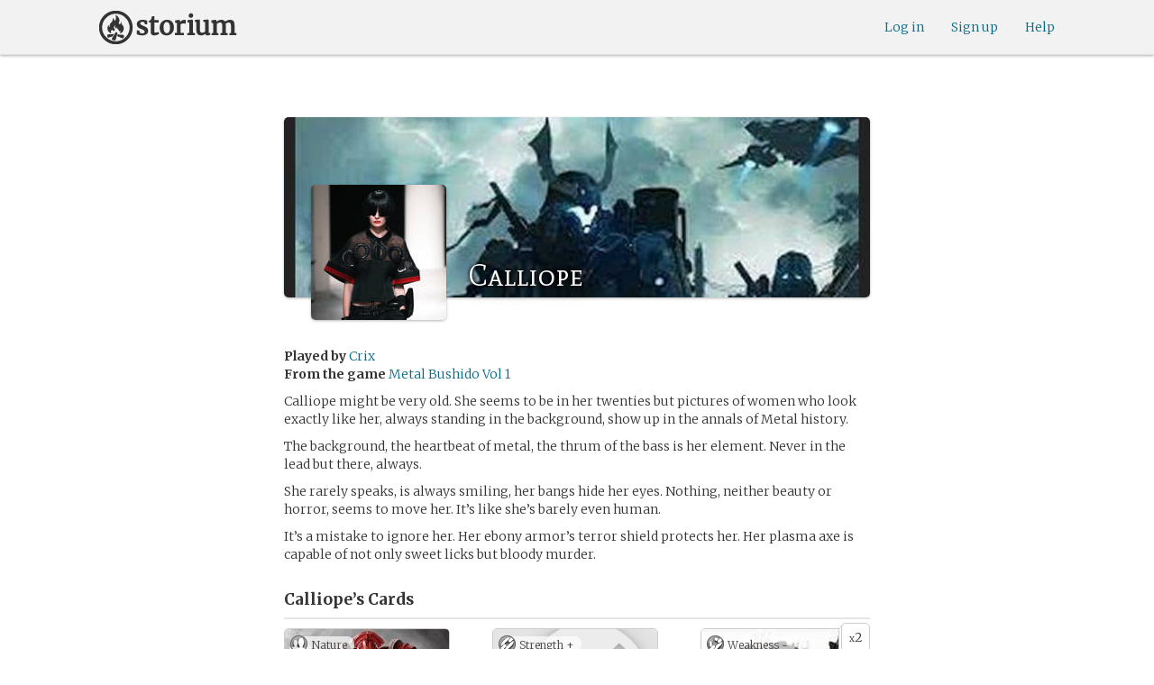

--- FILE ---
content_type: text/html; charset=utf-8
request_url: https://storium.com/character/calliope/in/metal-bushido
body_size: 34113
content:
<!DOCTYPE html>
<html lang="en" class="enable-wide-layouts " ng-app="storium" ng-strict-di>
  <head>
    <title>Storium — Calliope</title>
    <link rel="icon" type="image/x-icon" href="/favicon.ico?v=2">
    <link rel="apple-touch-icon" href="/363-apple-touch-icon-180px.png">
    <link rel="apple-touch-icon" sizes="120x120" href="/360-apple-touch-icon-120px.png">
    <link rel="apple-touch-icon" sizes="152x152" href="/361-apple-touch-icon-152px.png">
    <link rel="apple-touch-icon" sizes="167x167" href="/362-apple-touch-icon-167px.png">
    <link rel="apple-touch-icon" sizes="180x180" href="/363-apple-touch-icon-180px.png">
    <meta charset="UTF-8">
    <meta http-equiv="Content-type" content="text/html;charset=UTF-8">
    <meta http-equiv="X-UA-Compatible" content="IE=Edge"/>
    <meta name="csrf-param" content="authenticity_token" />
<meta name="csrf-token" content="2A8n/HydU1HSbe8z7M2F8sIBnZ6Q0wEl0L4jFqSDaNoMtA4hlffyOLS9v7pTnkqPZjJHcovY7T1lWyEc82cOAg==" />
    <link rel="stylesheet" media="all" href="https://storium.com/webpack/main.9d3ccd606422964e03f8.css" />


        <link href='https://fonts.googleapis.com/css?family=Merriweather:300,700,300italic,700italic|Mate+SC:400' rel='stylesheet' type='text/css'>

      <link rel="canonical" href="https://storium.com/character/calliope/in/metal-bushido" id="html_head_canonical_link"/>

          <script type="text/javascript">
        window.global = window; // fix braintree polyfill
        placeHolderConfig = { hideOnFocus:false } 

var globalAssetPathHack = {};
globalAssetPathHack['TG_Long.png'] = 'https://storium.com/webpack/assets/images/TG_Long.b193aa4725b5c9b7a1ee7b6bf443c01e.png';
globalAssetPathHack['TG_Square.png'] = 'https://storium.com/webpack/assets/images/TG_Square.4695fee31ff7a4b987626bdd3293d3b5.png';
globalAssetPathHack['card-flip-icon.png'] = 'https://storium.com/webpack/assets/images/card-flip-icon.4ed97fc1f6317f0edd78be79a267d65c.png';
globalAssetPathHack['cards-v2/card-type-chartype-default-182x120.png'] = 'https://storium.com/webpack/assets/images/cards-v2/card-type-chartype-default-182x120.260dfd3cf1350b26d077d1975d1c98c3.png';
globalAssetPathHack['cards-v2/card-type-goal-default-182x120.png'] = 'https://storium.com/webpack/assets/images/cards-v2/card-type-goal-default-182x120.b2e66aff5ea71e1dd4c6fc1337aa1a5c.png';
globalAssetPathHack['cards-v2/card-type-icon-chartype-38px-orange.png'] = 'https://storium.com/webpack/assets/images/cards-v2/card-type-icon-chartype-38px-orange.4153f31caddafd08e9029ae27c4ce89f.png';
globalAssetPathHack['cards-v2/card-type-icon-chartype-38px.png'] = 'https://storium.com/webpack/assets/images/cards-v2/card-type-icon-chartype-38px.cbf1182586653af84f6df2ced1b331f8.png';
globalAssetPathHack['cards-v2/card-type-icon-chartype.png'] = 'https://storium.com/webpack/assets/images/cards-v2/card-type-icon-chartype.e1dbf877792ecd681ae9daeecdac07ef.png';
globalAssetPathHack['cards-v2/card-type-icon-goal-38px-orange.png'] = 'https://storium.com/webpack/assets/images/cards-v2/card-type-icon-goal-38px-orange.b14aeb358bacc16b8b59fc4873e4a861.png';
globalAssetPathHack['cards-v2/card-type-icon-goal-38px.png'] = 'https://storium.com/webpack/assets/images/cards-v2/card-type-icon-goal-38px.ee0148ca75a03c2cd1b0a4ec16af41d2.png';
globalAssetPathHack['cards-v2/card-type-icon-goal.png'] = 'https://storium.com/webpack/assets/images/cards-v2/card-type-icon-goal.33d0c67d7043d662ce0adf4c737785da.png';
globalAssetPathHack['cards-v2/card-type-icon-obstacle-38px-orange.png'] = 'https://storium.com/webpack/assets/images/cards-v2/card-type-icon-obstacle-38px-orange.c92b85caa3b57d5b2d6b31333907f1c5.png';
globalAssetPathHack['cards-v2/card-type-icon-obstacle-38px.png'] = 'https://storium.com/webpack/assets/images/cards-v2/card-type-icon-obstacle-38px.4f3302bda6ce2193a8f4795517a7600b.png';
globalAssetPathHack['cards-v2/card-type-icon-obstacle.png'] = 'https://storium.com/webpack/assets/images/cards-v2/card-type-icon-obstacle.ac0bdfd21eeaf910438c3abc69e1e9de.png';
globalAssetPathHack['cards-v2/card-type-icon-person-38px-orange.png'] = 'https://storium.com/webpack/assets/images/cards-v2/card-type-icon-person-38px-orange.70b5f3a79fed0b777d0e94f2d17529e7.png';
globalAssetPathHack['cards-v2/card-type-icon-person-38px.png'] = 'https://storium.com/webpack/assets/images/cards-v2/card-type-icon-person-38px.841a7457e36756bf2e2630576279ebe2.png';
globalAssetPathHack['cards-v2/card-type-icon-person.png'] = 'https://storium.com/webpack/assets/images/cards-v2/card-type-icon-person.fd7eb2e90e60efdbbada58a41c8515ef.png';
globalAssetPathHack['cards-v2/card-type-icon-place-38px-orange.png'] = 'https://storium.com/webpack/assets/images/cards-v2/card-type-icon-place-38px-orange.a0fd679a23e9591fca1f3b9c0a02bb8f.png';
globalAssetPathHack['cards-v2/card-type-icon-place-38px.png'] = 'https://storium.com/webpack/assets/images/cards-v2/card-type-icon-place-38px.e3317fb700365a35b3f890439d9792ef.png';
globalAssetPathHack['cards-v2/card-type-icon-place.png'] = 'https://storium.com/webpack/assets/images/cards-v2/card-type-icon-place.225b4d33cd11d0eb50ce3fbc580db7a9.png';
globalAssetPathHack['cards-v2/card-type-icon-strength-38px-orange.png'] = 'https://storium.com/webpack/assets/images/cards-v2/card-type-icon-strength-38px-orange.e59af1c29547f06606e1ae515aeb01c1.png';
globalAssetPathHack['cards-v2/card-type-icon-strength-38px.png'] = 'https://storium.com/webpack/assets/images/cards-v2/card-type-icon-strength-38px.afb31e3d030920d5798b2712bdb24b7d.png';
globalAssetPathHack['cards-v2/card-type-icon-strength.png'] = 'https://storium.com/webpack/assets/images/cards-v2/card-type-icon-strength.7319abbae84aa20eb411113c3afa41c2.png';
globalAssetPathHack['cards-v2/card-type-icon-subplot-38px-orange.png'] = 'https://storium.com/webpack/assets/images/cards-v2/card-type-icon-subplot-38px-orange.b09adbc0df3b6659f089f9f05f74faea.png';
globalAssetPathHack['cards-v2/card-type-icon-subplot-38px.png'] = 'https://storium.com/webpack/assets/images/cards-v2/card-type-icon-subplot-38px.d57afcff187c70e078ed9cbd302a4a11.png';
globalAssetPathHack['cards-v2/card-type-icon-subplot.png'] = 'https://storium.com/webpack/assets/images/cards-v2/card-type-icon-subplot.d4329182d7f692d9d3706ed5abf98eb4.png';
globalAssetPathHack['cards-v2/card-type-icon-thing-38px-orange.png'] = 'https://storium.com/webpack/assets/images/cards-v2/card-type-icon-thing-38px-orange.5ccb8336de66f8ed24b88319ec71f8e9.png';
globalAssetPathHack['cards-v2/card-type-icon-thing-38px.png'] = 'https://storium.com/webpack/assets/images/cards-v2/card-type-icon-thing-38px.f2ee638fd9a0a34292ce4416073fca0f.png';
globalAssetPathHack['cards-v2/card-type-icon-thing.png'] = 'https://storium.com/webpack/assets/images/cards-v2/card-type-icon-thing.0b8e4d02915f5363e7c7b1b71d28b66e.png';
globalAssetPathHack['cards-v2/card-type-icon-weakness-38px-orange.png'] = 'https://storium.com/webpack/assets/images/cards-v2/card-type-icon-weakness-38px-orange.da2eedb574cdcdd80319bc7bb4c19fda.png';
globalAssetPathHack['cards-v2/card-type-icon-weakness-38px.png'] = 'https://storium.com/webpack/assets/images/cards-v2/card-type-icon-weakness-38px.14c9151585d597f8faabc1b28374a2c5.png';
globalAssetPathHack['cards-v2/card-type-icon-weakness.png'] = 'https://storium.com/webpack/assets/images/cards-v2/card-type-icon-weakness.4a94542ddd510ddd2a941f7cdee21ea2.png';
globalAssetPathHack['cards-v2/card-type-obstacle-default-100x160.png'] = 'https://storium.com/webpack/assets/images/cards-v2/card-type-obstacle-default-100x160.c34ba02cf4d666198114e9e991a7c2b9.png';
globalAssetPathHack['cards-v2/card-type-person-default-100x160.png'] = 'https://storium.com/webpack/assets/images/cards-v2/card-type-person-default-100x160.ae691b975f70a1b039e61aabe7ac049d.png';
globalAssetPathHack['cards-v2/card-type-place-default-100x160.png'] = 'https://storium.com/webpack/assets/images/cards-v2/card-type-place-default-100x160.e22ea5c97b78392958ff1191601369de.png';
globalAssetPathHack['cards-v2/card-type-strength-default-182x120.png'] = 'https://storium.com/webpack/assets/images/cards-v2/card-type-strength-default-182x120.10bffc22478b53ad5a7df13fb9e37186.png';
globalAssetPathHack['cards-v2/card-type-subplot-default-182x120.png'] = 'https://storium.com/webpack/assets/images/cards-v2/card-type-subplot-default-182x120.96ab7f385fea8afdf8e1c2573c6b4a2f.png';
globalAssetPathHack['cards-v2/card-type-thing-default-182x120.png'] = 'https://storium.com/webpack/assets/images/cards-v2/card-type-thing-default-182x120.41be0c9a010f75cb628f2291d0617755.png';
globalAssetPathHack['cards-v2/card-type-weakness-default-182x120.png'] = 'https://storium.com/webpack/assets/images/cards-v2/card-type-weakness-default-182x120.c9a679c725c5e6d4892646429f740df6.png';
globalAssetPathHack['challenge-outcome-icon-strong.png'] = 'https://storium.com/webpack/assets/images/challenge-outcome-icon-strong.a233eab0ac9b5e0373716bb87282be35.png';
globalAssetPathHack['challenge-outcome-icon-uncertain.png'] = 'https://storium.com/webpack/assets/images/challenge-outcome-icon-uncertain.2976eb22c9a9a47feb3e92a9b34b63eb.png';
globalAssetPathHack['challenge-outcome-icon-weak.png'] = 'https://storium.com/webpack/assets/images/challenge-outcome-icon-weak.cfcbca5a62ff0aaed0099e8332d9b030.png';
globalAssetPathHack['nanowrimo-logo.png'] = 'https://storium.com/webpack/assets/images/nanowrimo-logo.a6f21c433446a2f5e269442186272056.png';
globalAssetPathHack['round-kickstarter-logo.png'] = 'https://storium.com/webpack/assets/images/round-kickstarter-logo.e86926887a65f9667cba7a53610a905f.png';
globalAssetPathHack['spiffy_f5f5f5_14x14.gif'] = 'https://storium.com/webpack/assets/images/spiffy_f5f5f5_14x14.c9a0bd2fa63249c764bb2e4808efb13d.gif';
globalAssetPathHack['spiffy_fff_14x14.gif'] = 'https://storium.com/webpack/assets/images/spiffy_fff_14x14.fb1e5086721bac9dc72a3991fe9999a5.gif';
globalAssetPathHack['spiffy_fff_20x20.gif'] = 'https://storium.com/webpack/assets/images/spiffy_fff_20x20.1762214e4aa81f2469ba7df628fa91ce.gif';
globalAssetPathHack['templates/achievementToast.html'] = 'https://storium.com/webpack/assets/templates/achievementToast.63c5e7b6ec7e77f9bbf7aa22e04f7415.html';
globalAssetPathHack['templates/cards/confirmActionModal.html'] = 'https://storium.com/webpack/assets/templates/cards/confirmActionModal.05e799fbb7fb6ca2c2f99a2e4646aedb.html';
globalAssetPathHack['templates/cards/editCardModal.html'] = 'https://storium.com/webpack/assets/templates/cards/editCardModal.7ce2452d4eedd9791cc2d827fa14fa5b.html';
globalAssetPathHack['templates/cards/editor.html'] = 'https://storium.com/webpack/assets/templates/cards/editor.de0bfaef2a616168e978fb93c6559e05.html';
globalAssetPathHack['templates/cards/narratorAddCardModal.html'] = 'https://storium.com/webpack/assets/templates/cards/narratorAddCardModal.8de8c173f11aac5bf78aec237af16998.html';
globalAssetPathHack['templates/cards/stack.html'] = 'https://storium.com/webpack/assets/templates/cards/stack.03e8aeff77b4175eea624f5359c17cbc.html';
globalAssetPathHack['templates/character/bannerlessSheet.html'] = 'https://storium.com/webpack/assets/templates/character/bannerlessSheet.28eaebb0d6e8284a079195dcbc6c053d.html';
globalAssetPathHack['templates/character/cards.html'] = 'https://storium.com/webpack/assets/templates/character/cards.fdc0923a7c5feef124a66a70d0102745.html';
globalAssetPathHack['templates/chargen/card_editor.html'] = 'https://storium.com/webpack/assets/templates/chargen/card_editor.727b9a518ac997c2b4af132a17480bf5.html';
globalAssetPathHack['templates/chargen/choose_modal.html'] = 'https://storium.com/webpack/assets/templates/chargen/choose_modal.6f5bc2b0b44bd44d3cb3b8c0ba370448.html';
globalAssetPathHack['templates/chargen/confirmCancelModal.html'] = 'https://storium.com/webpack/assets/templates/chargen/confirmCancelModal.da418e79e506bad7e598d0dccef56280.html';
globalAssetPathHack['templates/chargen/edit_modal.html'] = 'https://storium.com/webpack/assets/templates/chargen/edit_modal.be66996f025e886c3ef7aeb74a0460df.html';
globalAssetPathHack['templates/debugGsm.html'] = 'https://storium.com/webpack/assets/templates/debugGsm.1ea6d37daad9343e9e8dbd4923e76d63.html';
globalAssetPathHack['templates/entry/characterGiveCardModal.html'] = 'https://storium.com/webpack/assets/templates/entry/characterGiveCardModal.fb8b3c2290bb7aaa94551ecdce28474f.html';
globalAssetPathHack['templates/entry/characterManageCardsModal.html'] = 'https://storium.com/webpack/assets/templates/entry/characterManageCardsModal.d78e2b150db7c2b68c782473b57bdc2f.html';
globalAssetPathHack['templates/entry/choose_action_card_modal.html'] = 'https://storium.com/webpack/assets/templates/entry/choose_action_card_modal.4b1c9b6aa063f9b46b565df0fd703661.html';
globalAssetPathHack['templates/entry/choose_challenge_modal.html'] = 'https://storium.com/webpack/assets/templates/entry/choose_challenge_modal.95ae8588d91c7a0603889823039b1f90.html';
globalAssetPathHack['templates/entry/choose_pickup_card_modal.html'] = 'https://storium.com/webpack/assets/templates/entry/choose_pickup_card_modal.381f7e00127c0549c1d3d7082e93bda5.html';
globalAssetPathHack['templates/entry/confirmCancelRevisionRequestModal.html'] = 'https://storium.com/webpack/assets/templates/entry/confirmCancelRevisionRequestModal.73ade6396b8427abbc443fa66ab3a3c9.html';
globalAssetPathHack['templates/entry/confirmDeleteEntryModal.html'] = 'https://storium.com/webpack/assets/templates/entry/confirmDeleteEntryModal.e9f79bddc7d41ca9a6bad6e135a1efc6.html';
globalAssetPathHack['templates/entry/confirmDiscardModal.html'] = 'https://storium.com/webpack/assets/templates/entry/confirmDiscardModal.9e6c785eda4ef77aec30d334413d174e.html';
globalAssetPathHack['templates/entry/confirmRotationOnPublish.html'] = 'https://storium.com/webpack/assets/templates/entry/confirmRotationOnPublish.e76720771f92449508b46839b093a1f9.html';
globalAssetPathHack['templates/entry/defineSubplotCardModal.html'] = 'https://storium.com/webpack/assets/templates/entry/defineSubplotCardModal.2b4d8362c985e4ee90627b631d3d1882.html';
globalAssetPathHack['templates/entry/narratorChallengeModal.html'] = 'https://storium.com/webpack/assets/templates/entry/narratorChallengeModal.64a01a39745560ed445e66cab9dfde8f.html';
globalAssetPathHack['templates/entry/narratorGiveCardModal.html'] = 'https://storium.com/webpack/assets/templates/entry/narratorGiveCardModal.ab255bfc8b101da5f3fc751d8a7e2b75.html';
globalAssetPathHack['templates/entry/narrator_cards_browser.html'] = 'https://storium.com/webpack/assets/templates/entry/narrator_cards_browser.6b7d398dd0be89b274ea2dbc247e8dcd.html';
globalAssetPathHack['templates/entry/narrator_character_cards_browser.html'] = 'https://storium.com/webpack/assets/templates/entry/narrator_character_cards_browser.1a49ccec9702887f25aadf1a71bf80fd.html';
globalAssetPathHack['templates/entry/narrator_editor_tabs.html'] = 'https://storium.com/webpack/assets/templates/entry/narrator_editor_tabs.1c1348e0e99ad54e157f94a91770494b.html';
globalAssetPathHack['templates/entry/playChallengeCardModal.html'] = 'https://storium.com/webpack/assets/templates/entry/playChallengeCardModal.db3c3cbc140e22d0a0acc0959f7231b5.html';
globalAssetPathHack['templates/entry/playPickupCardModal.html'] = 'https://storium.com/webpack/assets/templates/entry/playPickupCardModal.b31f1017700892b56081a5c2f8cbb71b.html';
globalAssetPathHack['templates/entry/playPlaceCardModal.html'] = 'https://storium.com/webpack/assets/templates/entry/playPlaceCardModal.592fe5a7e4f8297b22d192d7081e7d7d.html';
globalAssetPathHack['templates/forum/editPostModal.html'] = 'https://storium.com/webpack/assets/templates/forum/editPostModal.012fd8d046140c38bb7f473bcd4ef2d4.html';
globalAssetPathHack['templates/forum/editReplyModal.html'] = 'https://storium.com/webpack/assets/templates/forum/editReplyModal.b4d67d686195d40318fb44ea04c0ae46.html';
globalAssetPathHack['templates/forum/newThreadModal.html'] = 'https://storium.com/webpack/assets/templates/forum/newThreadModal.e20a7c0d4e0c0da5d9dddcaa2232df05.html';
globalAssetPathHack['templates/game/activitySummary.html'] = 'https://storium.com/webpack/assets/templates/game/activitySummary.aa5bfabe33cdd8a4ccf5346166954726.html';
globalAssetPathHack['templates/game/cantEditMultipleEntriesModal.html'] = 'https://storium.com/webpack/assets/templates/game/cantEditMultipleEntriesModal.249027b16d6324a3003cf5d5a54d5a26.html';
globalAssetPathHack['templates/game/cast.html'] = 'https://storium.com/webpack/assets/templates/game/cast.ba7b83c7e915b414ff483909fa506d5a.html';
globalAssetPathHack['templates/game/characterCommentsBox.html'] = 'https://storium.com/webpack/assets/templates/game/characterCommentsBox.b0881cc383c15b82b2e391a05a8982e6.html';
globalAssetPathHack['templates/game/commentSidebar.html'] = 'https://storium.com/webpack/assets/templates/game/commentSidebar.4591ad68d2b9308d340ee12d2262a64a.html';
globalAssetPathHack['templates/game/confirmTurnOffRN.html'] = 'https://storium.com/webpack/assets/templates/game/confirmTurnOffRN.e11bfd0b5c18eec48dcaf8ab00f3f768.html';
globalAssetPathHack['templates/game/editableGreenRoomBanner.html'] = 'https://storium.com/webpack/assets/templates/game/editableGreenRoomBanner.586b9c3a812daca793da691c62a6bc65.html';
globalAssetPathHack['templates/game/entry.html'] = 'https://storium.com/webpack/assets/templates/game/entry.b1fd55485c0aadf05c4cfc5dae4788d4.html';
globalAssetPathHack['templates/game/entryAutoText.html'] = 'https://storium.com/webpack/assets/templates/game/entryAutoText.b15de1df0173cf6a7d030f8ac63df293.html';
globalAssetPathHack['templates/game/entryEditor.html'] = 'https://storium.com/webpack/assets/templates/game/entryEditor.7fe222e768df72aceeed0d5db36904a3.html';
globalAssetPathHack['templates/game/entryEditorImage.html'] = 'https://storium.com/webpack/assets/templates/game/entryEditorImage.6bba09a907dab3290949aa5d86b177e0.html';
globalAssetPathHack['templates/game/entryPlayedCards.html'] = 'https://storium.com/webpack/assets/templates/game/entryPlayedCards.edb42434c51afd95207d8e528e7a8022.html';
globalAssetPathHack['templates/game/gameMgmtTools.html'] = 'https://storium.com/webpack/assets/templates/game/gameMgmtTools.2624cbee806ddecf82cfe34bb32e8e61.html';
globalAssetPathHack['templates/game/gameSetupProgress.html'] = 'https://storium.com/webpack/assets/templates/game/gameSetupProgress.e544338ff1429f103a46e693545f6055.html';
globalAssetPathHack['templates/game/gameplayAlerts.html'] = 'https://storium.com/webpack/assets/templates/game/gameplayAlerts.127c54a161a7b6bf0302a7dc5b673d98.html';
globalAssetPathHack['templates/game/greenRoom.html'] = 'https://storium.com/webpack/assets/templates/game/greenRoom.104f86f8a9eba1557bf2d762126f3a9b.html';
globalAssetPathHack['templates/game/greenRoomCharacterTab.html'] = 'https://storium.com/webpack/assets/templates/game/greenRoomCharacterTab.db10a616d5a280892f0a54e9baf352fa.html';
globalAssetPathHack['templates/game/greenRoomDiscussion.html'] = 'https://storium.com/webpack/assets/templates/game/greenRoomDiscussion.60b2f44595da20a8e3a7634045c136da.html';
globalAssetPathHack['templates/game/greenRoomPlayers.html'] = 'https://storium.com/webpack/assets/templates/game/greenRoomPlayers.a27c816855459596aa9ffcfd18fb8345.html';
globalAssetPathHack['templates/game/inviteAdditionalModal.html'] = 'https://storium.com/webpack/assets/templates/game/inviteAdditionalModal.77cce418d7252f0493bfd5105d014056.html';
globalAssetPathHack['templates/game/invitePlayerModal.html'] = 'https://storium.com/webpack/assets/templates/game/invitePlayerModal.78ee3ef2db44510fe85cc4f4d7b25584.html';
globalAssetPathHack['templates/game/manageGameSettings.html'] = 'https://storium.com/webpack/assets/templates/game/manageGameSettings.9f1ee105cd04b9d9f89e6d387b0dfbb6.html';
globalAssetPathHack['templates/game/manageInvites.html'] = 'https://storium.com/webpack/assets/templates/game/manageInvites.54c12b5d235e84ce9ca0e9e1d4cdb81c.html';
globalAssetPathHack['templates/game/managePlayers.html'] = 'https://storium.com/webpack/assets/templates/game/managePlayers.854bf1514cca09e26731ab863bcce897.html';
globalAssetPathHack['templates/game/managePregens.html'] = 'https://storium.com/webpack/assets/templates/game/managePregens.6ef0b5cb5406d1118f69ca25de3d8fc3.html';
globalAssetPathHack['templates/game/managePremise.html'] = 'https://storium.com/webpack/assets/templates/game/managePremise.810009b8f7bf89e7e689fddeecf0b89d.html';
globalAssetPathHack['templates/game/manageRotationOrder.html'] = 'https://storium.com/webpack/assets/templates/game/manageRotationOrder.6bc2b2ddb2870aca7bfed5860beecb9a.html';
globalAssetPathHack['templates/game/moveEditForm.html'] = 'https://storium.com/webpack/assets/templates/game/moveEditForm.bf624e758b2e3681b7f6d5ad9f0d6499.html';
globalAssetPathHack['templates/game/narrationStyleChoice.html'] = 'https://storium.com/webpack/assets/templates/game/narrationStyleChoice.eaf72e66ac5b06ac7d6cca0148ab3c18.html';
globalAssetPathHack['templates/game/pacingProgressBar.html'] = 'https://storium.com/webpack/assets/templates/game/pacingProgressBar.38b2e3e38a6d8d6afc23ca3a0051dd27.html';
globalAssetPathHack['templates/game/pacingTip.html'] = 'https://storium.com/webpack/assets/templates/game/pacingTip.c33bc864fda4b7ef735e3d93e02012bb.html';
globalAssetPathHack['templates/game/page.html'] = 'https://storium.com/webpack/assets/templates/game/page.9caaa5e2aa1d1b0f8fc29a8f20a6e5e0.html';
globalAssetPathHack['templates/game/premiseDraftBulldozed.html'] = 'https://storium.com/webpack/assets/templates/game/premiseDraftBulldozed.af9019c041bb8a93760d830f19888629.html';
globalAssetPathHack['templates/game/refreshCardsModal.html'] = 'https://storium.com/webpack/assets/templates/game/refreshCardsModal.0f219c4f520057eda1cd63efe201e8ce.html';
globalAssetPathHack['templates/game/sceneEditForm.html'] = 'https://storium.com/webpack/assets/templates/game/sceneEditForm.81768e0871e4ef7dfcde1a03d91740c4.html';
globalAssetPathHack['templates/game/sheet.html'] = 'https://storium.com/webpack/assets/templates/game/sheet.790c20914e861fa69888aa535d7874d3.html';
globalAssetPathHack['templates/game/switchRoleConfirmationModal.html'] = 'https://storium.com/webpack/assets/templates/game/switchRoleConfirmationModal.159b56df10d116882cbbdfc1018ef672.html';
globalAssetPathHack['templates/game/unmergedEventsModal.html'] = 'https://storium.com/webpack/assets/templates/game/unmergedEventsModal.44a954c6fb5fed33b4e32d43700dd5ec.html';
globalAssetPathHack['templates/game/worldCards.html'] = 'https://storium.com/webpack/assets/templates/game/worldCards.89d7f87fdb5a13abffee3caffceb304d.html';
globalAssetPathHack['templates/narratorTutorial.html'] = 'https://storium.com/webpack/assets/templates/narratorTutorial.6b41d29cd4a680c6fa699e5d9e6efa4c.html';
globalAssetPathHack['templates/shared/alert.html'] = 'https://storium.com/webpack/assets/templates/shared/alert.523f08fdc2c01723ffa5d25c156cf6af.html';
globalAssetPathHack['templates/shared/attributionModal.html'] = 'https://storium.com/webpack/assets/templates/shared/attributionModal.3d698c6bfe3c8ec0b0d2380fc0e74847.html';
globalAssetPathHack['templates/shared/chooseImageModal.html'] = 'https://storium.com/webpack/assets/templates/shared/chooseImageModal.1cbefecbc37097a0dcef156718154e52.html';
globalAssetPathHack['templates/shared/crop_modal.html'] = 'https://storium.com/webpack/assets/templates/shared/crop_modal.c9e400350f71b7d1c57b3ec02dbdc3c3.html';
globalAssetPathHack['templates/shared/error_modal.html'] = 'https://storium.com/webpack/assets/templates/shared/error_modal.addbfa342bae1b2b28a1d71f66071dc7.html';
globalAssetPathHack['templates/shared/explainNSFW.html'] = 'https://storium.com/webpack/assets/templates/shared/explainNSFW.f04334683553135c8cd55e341e9aae31.html';
globalAssetPathHack['templates/shared/flagConfirmation.html'] = 'https://storium.com/webpack/assets/templates/shared/flagConfirmation.490b42e197d2979e78960e807d019a86.html';
globalAssetPathHack['templates/shared/flagUndoConfirmation.html'] = 'https://storium.com/webpack/assets/templates/shared/flagUndoConfirmation.40c78bda714adeade4dc2f12de9f7506.html';
globalAssetPathHack['templates/shared/maintenance_modal.html'] = 'https://storium.com/webpack/assets/templates/shared/maintenance_modal.2e00a7f3b67e493a7b3fdaa1ddc9b16f.html';
globalAssetPathHack['templates/shared/notice_modal.html'] = 'https://storium.com/webpack/assets/templates/shared/notice_modal.eb24fae8cb5ee14756ff98eb8ada9a62.html';
globalAssetPathHack['three-storycards.png'] = 'https://storium.com/webpack/assets/images/three-storycards.9899d7ce661d567032f9c474982be949.png';
var globalRouteHelperHack = {};
globalRouteHelperHack['sign_in_with_twitter_path'] = '/sign_in_with_twitter';
globalRouteHelperHack['freemium_overrun_path'] = '/review_limits';

        var globalLogTagUUID = 'f577139';
        var globalAuthUserIsModerator = false;
        var globalFormAuthenticityToken = 'isTHGj5iMFqKXjlsFU1Jf8OifEYhWY41iUOSRPUUg3pef+7H1wiRM+yOaeWqHoYCZ5GmqjpSYi08ppBOovDlog==';
        var globalCiCookie = document.cookie.replace(/(?:(?:^|.*;\s*)ci\s*\=\s*([^;]*).*$)|^.*$/, "$1");
        var globalPageNonce = 'ef3c1dca2bb1430fa5bd1e31bf57b680';
          var globalFbAppId = '1484104311804017';
          var globalGoogleOauthClientId = '705665870666-1harkh9m4ods5fu99alp4rdt20ssbk8j.apps.googleusercontent.com';
          var globalGrecaptchaSiteKey = '6LfSnqQUAAAAAHZZzfPFqRrIIreNGoai1-ObTBHQ';
        var globalAzkabanTimeout = 60;
          var globalAzkabanDisabled = true;
        var globalAppConst = {"BETA_DISCOUNT_ANNUAL":1000,"DEFAULT_ANNUAL_PRICE":4000,"DEFAULT_MONTHLY_PRICE":500,"FREEMIUM_SLOTS_PER_GAME":8,"FREEMIUM_MAX_GAMES_PER_USER":3,"MIN_ANNUAL_PRICE":2500,"MIN_MONTHLY_PRICE":300,"PAY_WELL_UI_CONTEXT_MEMBERSHIP_PERK":"membership_perk","PAY_WELL_UI_CONTEXT_MEMBERSHIP_UPD_BILLING":"membership_upd_billing","PRODUCT_KEY_GA_MEMBER_1MO":"sp1_ga_member_1mo","PRODUCT_KEY_GA_MEMBER_1YR":"sp1_ga_member_1yr","PRODUCT_KEY_GA_THE_DEAL":"sp1_ga_the_deal","PRODUCT_KEY_GIFT_MEMBER_NEW":"sp1_gift_member_new","PRODUCT_KEY_GIFT_PIONEER_NEW":"sp1_gift_pioneer_new","SLIDER_MAX_ANNUAL_PRICE":10000,"SLIDER_MAX_MONTHLY_PRICE":1000,"THE_DEAL_GA_PRICE":2000,"THE_DEAL_GA_PRICE_DOLLARS":20,"visibilities_for_play_prefs":["gv_public","gv_mixed","gv_private","gv_authed","gv_host_friends"],"visibilities_map_for_play_prefs":{"gv_public":"Public","gv_mixed":"Public with private commentary","gv_private":"Private","gv_authed":"Storium users only","gv_host_friends":"Host’s friends"},"social_share_vis":["gv_public","gv_mixed"],"vis_req_pop":["gv_mixed","gv_authed","gv_private","gv_host_friends"],"FORUM_CATEGORY_SLUGS":{"fcat_lfg":"lfg","fcat_advice":"advice","fcat_showcase":"showcase","fcat_newcomers":"newcomers","fcat_general":"general","fcat_announcements":"announcements","fcat_members":"members","fcat_mentors":"mentors","fcat_edu_announcements":"edu_announcements","fcat_edu_general":"edu_general","fcat_edu_newcomers":"edu_newcomers","fcat_edu_advice":"edu_advice","fcat_edu_feedback":"edu_feedback"},"SFC1":"sfc1","SFC2":"sfc2","SFC3":"sfc3","deletions_path":"/deletions","suspended_games_path":"/your-games?mode=suspended","oi_beginner_path":"/games/for_beginners","CLOUDFRONT_HOST":"storium.com","grecaptcha_v3_site_key":"6LcdjbIiAAAAAN-wU_YnIFGl_TkZzo4gxFazXrcw"}
      </script>

      <script src="https://storium.com/webpack/client-bundle.2b55b7e83a6f3c8879e9.js"></script>

      <script type="text/javascript">
        angular.module('storium.services').service('authUser',function() {
          var obj = jQuery.parseJSON('{}');
          obj.cantJoinGamePidDueToMaxGames = function(gamePid){
            return (obj.at_max_games_pids && obj.at_max_games_pids.indexOf(gamePid) === -1);
          }
          obj.new_achievements = jQuery.parseJSON('[]');
          window.getStore('authUser').importVob(obj);
          return obj;
        });

        // this is a shortcut used frequenty for debugging the application, it
        // gets the angular scope at whatever element was last inspected in the
        // chrome dev tools:
        // eval(ss) in the console and then
        // s.gameplay.gsm.whateverINeed (assigning to a local var allows for
        // property autocompletion)
        var ss = "s=angular.element($0).scope()"
       
      </script>
      <script>
  (function(i,s,o,g,r,a,m){i['GoogleAnalyticsObject']=r;i[r]=i[r]||function(){
  (i[r].q=i[r].q||[]).push(arguments)},i[r].l=1*new Date();a=s.createElement(o),
  m=s.getElementsByTagName(o)[0];a.async=1;a.src=g;m.parentNode.insertBefore(a,m)
  })(window,document,'script','//www.google-analytics.com/analytics.js','ga');
  ga('create', 'UA-74522308-1', 'storium.com');
  ga('set', 'page', 'pv_character_show')
  ga('send', 'pageview');
</script>

      <script src="https://www.google.com/recaptcha/api.js?render=6LcdjbIiAAAAAN-wU_YnIFGl_TkZzo4gxFazXrcw"></script>

    

      <script>
    window.getStore('gameplayInit').bulkSet({
        newEvents: angular.fromJson('[{\"seqId\":\"14080\",\"refSeqId\":\"\",\"role\":\"narrator\",\"userPid\":\"hp78ed\",\"createdAt\":\"2015-01-11 15:10:07.786013 UTC\",\"type\":\"startEntry\",\"params\":{\"format\":\"establishment\",\"displayDate\":\"2014-08-21 14:44:39 UTC\",\"betaMigrated\":true},\"gev\":1},\n{\"seqId\":\"14090\",\"refSeqId\":\"14080\",\"role\":\"narrator\",\"userPid\":\"hp78ed\",\"createdAt\":\"2015-01-11 15:10:07.788105 UTC\",\"type\":\"setEntryAttrs\",\"params\":{\"description\":\"#The Ultimate Moshpit#\\n\\n*In the Kamigata area, they have a sort of tiered lunchbox they use for a single day when flower viewing. Upon returning, they throw them away, trampling them underfoot. The end is important in all things.*\\n\\n*Hagakure*\\n\\nAll the things that were **within** and **of** the Lame had come.  If everything that it had brought to the Ultimate Moshpit was not killed here and now, the Lame would continue to be a threat to all Metal.  Its gibbering servants came on...waving even now bills, and plans for the future, and retirement plans, and contracts even though their idiot minds could no longer comprehend the meaning\\n\\nIn the depths of space Iron Savior engaged with the space borne mass of the Lame-Thing which was stellar in size.  It engaged its final weapon/tactic...the BFG... a blossom of pure Metal Power and death dealing energy...but it was totally dependent on exactly how much ass the bushi could kick on Planet Hell.\\n\\nOn the surface of Hell, the many fans both rocked out psychically and moshed with great energy.  The final doom had come.  In their minds Satan looked on to judge this final act of Metal.\\n\\nCrix knew him as the Man in Black.  He was Johnny Cash, and death, and Lord Satan of Metal all in one.  Many forms.  The embodiment of Cool.  The Not Lame.\\n\\nVorpal Nomad \\n\\n- Final Cry For Freedom - Featuring Piet Sielck (Iron Savior)\\n\\nhttp://youtu.be/RgsYZFQ5QBs\",\"imageAssetId\":\"bjiemuvggqgkccrvwik6\",\"imageAssetCrop\":null,\"attributionUrl\":null,\"attributionText\":null,\"displayDate\":\"2014-08-21 14:44:39 UTC\",\"advancement\":\"lastScene\",\"betaMigrated\":true},\"gev\":1},\n{\"seqId\":\"14100\",\"refSeqId\":\"14080\",\"role\":\"narrator\",\"userPid\":\"hp78ed\",\"createdAt\":\"2015-01-11 15:10:07.789795 UTC\",\"type\":\"playPlaceCard\",\"params\":{\"cardId\":\"o_175\",\"playGuid\":\"dc912a253d1e9ba40e2c597ed2376640\",\"displayDate\":\"2014-08-21 14:44:39 UTC\",\"betaMigrated\":true},\"gev\":1},\n{\"seqId\":\"14110\",\"refSeqId\":\"14080\",\"role\":\"narrator\",\"userPid\":\"hp78ed\",\"createdAt\":\"2015-01-11 15:10:07.791457 UTC\",\"type\":\"playChallengeCard\",\"params\":{\"cardId\":\"o_147\",\"points\":4,\"successStakes\":\"An Honorable Death awaits as these traitors are destroyed.  Feel free to post a haiku that will be your epitaph.  Or metal lyrics.  OR both.\",\"failureStakes\":\"They claim somebody\'s life in a non-metal way.  At least they are busy doing terrible things to that person and are no longer a threat.  You swear vengeance.\",\"playGuid\":\"39461a19e9eddfb385ea76b26521ea48\",\"displayDate\":\"2014-08-21 14:44:39 UTC\",\"betaMigrated\":true},\"gev\":1},\n{\"seqId\":\"14120\",\"refSeqId\":\"14080\",\"role\":\"narrator\",\"userPid\":\"hp78ed\",\"createdAt\":\"2015-01-11 15:10:07.793253 UTC\",\"type\":\"playChallengeCard\",\"params\":{\"cardId\":\"o_148\",\"points\":4,\"successStakes\":\"You destroy these things as a warrior should.  Leave a final haiku or lyrics for your legend.  And a song of course!\",\"failureStakes\":\"These things break somebody\'s mind and they die screaming in some horrible fashion.\",\"playGuid\":\"8efb100a295c0c690931222ff4467bb8\",\"displayDate\":\"2014-08-21 14:44:39 UTC\",\"betaMigrated\":true},\"gev\":1},\n{\"seqId\":\"14130\",\"refSeqId\":\"14080\",\"role\":\"narrator\",\"userPid\":\"hp78ed\",\"createdAt\":\"2015-01-11 15:10:07.795015 UTC\",\"type\":\"playChallengeCard\",\"params\":{\"cardId\":\"o_149\",\"points\":2,\"successStakes\":\"You destroy  the body but not the mind, through honorable sacrifice.  Compose haiku or other final move and post a song for your death scene.\\n\\nThe Lame is not dead until both Lame challenges are completed.\\n\",\"failureStakes\":\"You weaken the creature enough that if its mind is killed the body will not fight on, but in the process you are consumed without honorable death.\",\"playGuid\":\"d9fc5b73a8d78fad3d6dffe419384e70\",\"displayDate\":\"2014-08-21 14:44:39 UTC\",\"betaMigrated\":true},\"gev\":1},\n{\"seqId\":\"14140\",\"refSeqId\":\"14080\",\"role\":\"narrator\",\"userPid\":\"hp78ed\",\"createdAt\":\"2015-01-11 15:10:07.796844 UTC\",\"type\":\"playChallengeCard\",\"params\":{\"cardId\":\"o_150\",\"points\":2,\"successStakes\":\"You destroy  the mind but not the body, through honorable sacrifice.  Compose haiku or other final move and post a song for your death scene.\\n\\nThe Lame is not dead until both Lame challenges are completed.\\n\",\"failureStakes\":\"You weaken the creature enough that if its body is killed the mind will not fight on, but in the process you are consumed without honorable death.\",\"playGuid\":\"c86a7ee3d8ef0b551ed58e354a836f2b\",\"displayDate\":\"2014-08-21 14:44:39 UTC\",\"betaMigrated\":true},\"gev\":1},\n{\"seqId\":\"14150\",\"refSeqId\":\"14080\",\"role\":\"narrator\",\"userPid\":\"hp78ed\",\"createdAt\":\"2015-01-11 15:10:07.798304 UTC\",\"type\":\"publishEntry\",\"params\":{\"displayDate\":\"2014-08-21 14:44:39 UTC\",\"betaMigrated\":true},\"gev\":1},\n{\"seqId\":\"14160\",\"refSeqId\":\"\",\"role\":\"character:1920\",\"userPid\":\"c14n0y\",\"createdAt\":\"2015-01-11 15:10:07.801385 UTC\",\"type\":\"refreshCards\",\"params\":{\"playGuid\":\"a01a0380ca3c61428c26a231f0e49a09\",\"refreshCardIds\":[\"i_46\",\"i_43\",\"i_24\",\"o_71\",\"o_71\",\"i_27\"],\"displayDate\":\"2014-08-21 17:05:37 UTC\",\"betaMigrated\":true},\"gev\":1},\n{\"seqId\":\"14170\",\"refSeqId\":\"\",\"role\":\"character:1920\",\"userPid\":\"c14n0y\",\"createdAt\":\"2015-01-11 15:10:07.804195 UTC\",\"type\":\"startEntry\",\"params\":{\"format\":\"move\",\"displayDate\":\"2014-08-22 12:56:32 UTC\",\"betaMigrated\":true},\"gev\":1},\n{\"seqId\":\"14180\",\"refSeqId\":\"14170\",\"role\":\"character:1920\",\"userPid\":\"c14n0y\",\"createdAt\":\"2015-01-11 15:10:07.805791 UTC\",\"type\":\"setEntryAttrs\",\"params\":{\"description\":\"Calliope starts the first rhythm, harkening back to her past; She always gives the first push to get the rock rolling.\\n\\nHer dark resonance mixes perfectly with  Toben\'s drum beats and Pyrria\'s dread mixes. This is, quite simply, the best she\'s ever played.\\n\\nCalliope doesn\'t physically strike the washouts. She doesn\'t even move from her spot at the foot of Cash\'s seat. None-the-less the dread thrum of her mystic bass rips the unworthy around her apart, the stage is covered in blood.\",\"imageAssetId\":null,\"imageAssetCrop\":null,\"attributionUrl\":null,\"attributionText\":null,\"displayDate\":\"2014-08-22 12:56:32 UTC\",\"betaMigrated\":true},\"gev\":1},\n{\"seqId\":\"14190\",\"refSeqId\":\"14170\",\"role\":\"character:1920\",\"userPid\":\"c14n0y\",\"createdAt\":\"2015-01-11 15:10:07.807469 UTC\",\"type\":\"chooseChallengeCard\",\"params\":{\"cardId\":\"o_147\",\"playGuid\":\"5a4b25aaed25c2ee1b74de72dc03c14e\",\"refPlayGuid\":\"39461a19e9eddfb385ea76b26521ea48\",\"displayDate\":\"2014-08-22 12:56:32 UTC\",\"betaMigrated\":true},\"gev\":1},\n{\"seqId\":\"14200\",\"refSeqId\":\"14170\",\"role\":\"character:1920\",\"userPid\":\"c14n0y\",\"createdAt\":\"2015-01-11 15:10:07.809119 UTC\",\"type\":\"playCardOnChallenge\",\"params\":{\"cardId\":\"i_43\",\"playGuid\":\"f73b76ce8949fe29bf2a537cfa420e8f\",\"stackGuid\":\"a01a0380ca3c61428c26a231f0e49a09_i_43\",\"displayDate\":\"2014-08-22 12:56:32 UTC\",\"betaMigrated\":true},\"gev\":1},\n{\"seqId\":\"14210\",\"refSeqId\":\"14170\",\"role\":\"character:1920\",\"userPid\":\"c14n0y\",\"createdAt\":\"2015-01-11 15:10:07.810605 UTC\",\"type\":\"publishEntry\",\"params\":{\"displayDate\":\"2014-08-22 12:56:32 UTC\",\"betaMigrated\":true},\"gev\":1},\n{\"seqId\":\"14220\",\"refSeqId\":\"\",\"role\":\"narrator\",\"userPid\":\"hp78ed\",\"createdAt\":\"2015-01-11 15:10:07.813313 UTC\",\"type\":\"startEntry\",\"params\":{\"format\":\"addition\",\"displayDate\":\"2014-08-22 15:22:14 UTC\",\"betaMigrated\":true},\"gev\":1},\n{\"seqId\":\"14230\",\"refSeqId\":\"14220\",\"role\":\"narrator\",\"userPid\":\"hp78ed\",\"createdAt\":\"2015-01-11 15:10:07.814963 UTC\",\"type\":\"setEntryAttrs\",\"params\":{\"description\":\"*songs of love and [cold]/\\nFolsom inmates sing the blues/\\nfor the man in black*\\n\\n*Dead Celebrity Haiku*\\n(paraphrased for proper haiku (kigo) form)\\nhttp://www.deadcelebrityhaiku.com/2003/09/johnny-cash/\\n\\nHeavy Metal Haiku\\n\\nhttp://youtu.be/duoeup5a9pQ\",\"imageAssetId\":null,\"imageAssetCrop\":null,\"attributionUrl\":null,\"attributionText\":null,\"displayDate\":\"2014-08-22 15:22:14 UTC\",\"betaMigrated\":true},\"gev\":1},\n{\"seqId\":\"14240\",\"refSeqId\":\"14220\",\"role\":\"narrator\",\"userPid\":\"hp78ed\",\"createdAt\":\"2015-01-11 15:10:07.9308 UTC\",\"type\":\"publishEntry\",\"params\":{\"displayDate\":\"2014-08-22 15:22:14 UTC\",\"betaMigrated\":true},\"gev\":1},\n{\"seqId\":\"14250\",\"refSeqId\":\"\",\"role\":\"character:1920\",\"userPid\":\"c14n0y\",\"createdAt\":\"2015-01-11 15:10:07.933887 UTC\",\"type\":\"startEntry\",\"params\":{\"format\":\"move\",\"displayDate\":\"2014-08-25 03:57:26 UTC\",\"betaMigrated\":true},\"gev\":1},\n{\"seqId\":\"14260\",\"refSeqId\":\"14250\",\"role\":\"character:1920\",\"userPid\":\"c14n0y\",\"createdAt\":\"2015-01-11 15:10:07.93553 UTC\",\"type\":\"setEntryAttrs\",\"params\":{\"description\":\"Calliope vanishes from her spot at the foot of Cash\'s throne.\\n\\nSuddenly she\'s running up the horrid physical manifestation of the Lame, her Bass of the Ruined world carving up its putrid flesh.\\n\\nIt howls in pain and  reaches for her but she\'s already in the air before it can grasp.\\n\\nShe\'s over its shoulder flying towards something dark just behind it. The blade of her axe beginging to glow with an purple radiance. \\n\\nThe bird faced creature, the mind of the Lame, reaches out towards her but Calliope\'s counting on her brother\'s or sister to run interference for her.\\n\\nThen she will strike.\",\"imageAssetId\":null,\"imageAssetCrop\":null,\"attributionUrl\":null,\"attributionText\":null,\"displayDate\":\"2014-08-25 03:57:26 UTC\",\"betaMigrated\":true},\"gev\":1},\n{\"seqId\":\"14270\",\"refSeqId\":\"14250\",\"role\":\"character:1920\",\"userPid\":\"c14n0y\",\"createdAt\":\"2015-01-11 15:10:07.937071 UTC\",\"type\":\"chooseChallengeCard\",\"params\":{\"cardId\":\"o_149\",\"playGuid\":\"70c639df5e30bdee440e4cdf599fec2b\",\"refPlayGuid\":\"d9fc5b73a8d78fad3d6dffe419384e70\",\"displayDate\":\"2014-08-25 03:57:26 UTC\",\"betaMigrated\":true},\"gev\":1},\n{\"seqId\":\"14280\",\"refSeqId\":\"14250\",\"role\":\"character:1920\",\"userPid\":\"c14n0y\",\"createdAt\":\"2015-01-11 15:10:07.93858 UTC\",\"type\":\"playCardOnChallenge\",\"params\":{\"cardId\":\"i_24\",\"playGuid\":\"28f0b864598a1291557bed248a998d4e\",\"stackGuid\":\"a01a0380ca3c61428c26a231f0e49a09_i_24\",\"displayDate\":\"2014-08-25 03:57:26 UTC\",\"betaMigrated\":true},\"gev\":1},\n{\"seqId\":\"14290\",\"refSeqId\":\"14250\",\"role\":\"character:1920\",\"userPid\":\"c14n0y\",\"createdAt\":\"2015-01-11 15:10:07.940011 UTC\",\"type\":\"publishEntry\",\"params\":{\"displayDate\":\"2014-08-25 03:57:26 UTC\",\"betaMigrated\":true},\"gev\":1},\n{\"seqId\":\"14300\",\"refSeqId\":\"\",\"role\":\"character:2350\",\"userPid\":\"p5mp73\",\"createdAt\":\"2015-01-11 15:10:07.943998 UTC\",\"type\":\"defineSubplot\",\"params\":{\"namespace\":\"subplot\",\"name\":\"Raise Your Head\",\"description\":\"Everything comes to an end. Wear your honor with pride and and face the weight of your duty as a warrior.\",\"imageAssetId\":\"yxs8tsqv48ww0cwqgicj\",\"imageAssetCrop\":null,\"imageAssetSize\":\"200,150\",\"attributionText\":null,\"attributionUrl\":\"http://darknova5.tripod.com/sitebuildercontent/sitebuilderpictures/kira.jpg\",\"playGuid\":\"1543843a4723ed2ab08e18053ae6dc5b\",\"displayDate\":\"2014-08-27 01:21:01 UTC\",\"betaMigrated\":true},\"gev\":1},\n{\"seqId\":\"14310\",\"refSeqId\":\"\",\"role\":\"character:2350\",\"userPid\":\"p5mp73\",\"createdAt\":\"2015-01-11 15:10:07.947282 UTC\",\"type\":\"startEntry\",\"params\":{\"format\":\"move\",\"displayDate\":\"2014-08-27 01:29:54 UTC\",\"betaMigrated\":true},\"gev\":1},\n{\"seqId\":\"14320\",\"refSeqId\":\"14310\",\"role\":\"character:2350\",\"userPid\":\"p5mp73\",\"createdAt\":\"2015-01-11 15:10:07.949236 UTC\",\"type\":\"setEntryAttrs\",\"params\":{\"description\":\"Toben\'s drum beats picked up, faster and faster, and he leaped up, his hands still swinging his drum sticks. He looked at the washouts with a small amount of pity, but he couldn\'t allow that to move him from the necessary course of action... so he played harder.\\n\\nAs his beat picked up, he began to shimmer, almost fading from sight, and the next moment he had cleaved his way through a line of washouts. He struck his drum sticks together and then swung forward, channeling the same energy he had used to move a moment ago, this time focusing it outward in an arc of rage, which scattered all the washouts that surrounded him.\\n\\nEven when they tried to dodge or come upon him from other angles, he met them, striking with the fury of his mind, causing the air to hum with the rising vibrations of his rage, summoning it into a tangible form.\",\"imageAssetId\":null,\"imageAssetCrop\":null,\"attributionUrl\":null,\"attributionText\":null,\"displayDate\":\"2014-08-27 01:29:54 UTC\",\"betaMigrated\":true},\"gev\":1},\n{\"seqId\":\"14330\",\"refSeqId\":\"14310\",\"role\":\"character:2350\",\"userPid\":\"p5mp73\",\"createdAt\":\"2015-01-11 15:10:07.950885 UTC\",\"type\":\"chooseChallengeCard\",\"params\":{\"cardId\":\"o_148\",\"playGuid\":\"f8c1f23d6a8d8d7904fc0ea8e066b3bb\",\"refPlayGuid\":\"8efb100a295c0c690931222ff4467bb8\",\"displayDate\":\"2014-08-27 01:29:54 UTC\",\"betaMigrated\":true},\"gev\":1},\n{\"seqId\":\"14340\",\"refSeqId\":\"14310\",\"role\":\"character:2350\",\"userPid\":\"p5mp73\",\"createdAt\":\"2015-01-11 15:10:07.952943 UTC\",\"type\":\"playCardOnChallenge\",\"params\":{\"isNewWild\":true,\"namespace\":\"strength\",\"name\":\"Speed of Thought\",\"description\":\"You move as fast as you think, able to focus your mind above the constraints of matter. You can only do this in short bursts, but as a drummer you have quicker recovery time than other metalbushi.\",\"imageAssetId\":\"sgtkv6hhbwlhsvagvdcr\",\"imageAssetCrop\":null,\"imageAssetSize\":\"600,450\",\"attributionText\":null,\"attributionUrl\":\"http://www.bleachdatabase.com/images/db/2010/05/495.jpg?1272991838\",\"playGuid\":\"e46de7e1bcaaced9a54f1e9d0d2f800d\",\"displayDate\":\"2014-08-27 01:29:54 UTC\",\"betaMigrated\":true},\"gev\":1},\n{\"seqId\":\"14350\",\"refSeqId\":\"14310\",\"role\":\"character:2350\",\"userPid\":\"p5mp73\",\"createdAt\":\"2015-01-11 15:10:07.95443 UTC\",\"type\":\"publishEntry\",\"params\":{\"displayDate\":\"2014-08-27 01:29:54 UTC\",\"betaMigrated\":true},\"gev\":1},\n{\"seqId\":\"14360\",\"refSeqId\":\"\",\"role\":\"character:2350\",\"userPid\":\"p5mp73\",\"createdAt\":\"2015-01-11 15:10:07.957377 UTC\",\"type\":\"startEntry\",\"params\":{\"format\":\"move\",\"displayDate\":\"2014-08-29 23:57:58 UTC\",\"betaMigrated\":true},\"gev\":1},\n{\"seqId\":\"14370\",\"refSeqId\":\"14360\",\"role\":\"character:2350\",\"userPid\":\"p5mp73\",\"createdAt\":\"2015-01-11 15:10:07.960704 UTC\",\"type\":\"setEntryAttrs\",\"params\":{\"description\":\"As Toben spun through the waves of minions, he felt something tracking his movements. He needed to do something about that. He adjusted the armaments on his O-yoroi and drew forth the Hama Yumi. He shifted his gaze toward the Lame\'s personification and he let loose with a shrieking blast of energy, the weapon modulated to attack psychic entities. The shrieking report of the weapon was the only sign that it had fired on the physical plane, and yet his eyes, attuned to the realm beyond, could see the blast take shape and then erupt from his person like a hungry ghost.\\n\\nIt flung itself, almost independently, and it howled in rage -- the cry sounded eerily like Toben\'s own growling gutturals -- and it lanced through the Lame\'s psychic shell. The projectile buzzed and erupted at the outer edge of the Lame\'s incorporeal housing, exploding and allowing the shrapnel to fling off into various other parts of it. Whatever initial wound that had been cauterized by the blast still left a gaping hole, and the barbed edges of the shrapnel sank in and the new wounds began to bleed. Ichor, ectoplasm, whatever it was, it left the spiritual echo of the Lame howling in pain and fury.\\n\\nToben allowed himself a smile and spun around, narrowly avoiding an attack from the Lame\'s underlings. He spat in their direction as he plotted how best to engage the enemy.\\n\\nAnd then he felt something tear through him. He had left an opening while he diverted his attention away from the underlings. One of them blasted through his defenses and an intense agony burned into his kneecap. He fell to his other knee and pulled out a drum stick again, weaving a furrow in the air around him to ward off the sell-outs that had succeeded in their initial attack.\",\"imageAssetId\":null,\"imageAssetCrop\":null,\"attributionUrl\":null,\"attributionText\":null,\"displayDate\":\"2014-08-29 23:57:58 UTC\",\"betaMigrated\":true},\"gev\":1},\n{\"seqId\":\"14380\",\"refSeqId\":\"14360\",\"role\":\"character:2350\",\"userPid\":\"p5mp73\",\"createdAt\":\"2015-01-11 15:10:07.962489 UTC\",\"type\":\"chooseChallengeCard\",\"params\":{\"cardId\":\"o_150\",\"playGuid\":\"b7b16ecf8ca53723593894116071700c\",\"refPlayGuid\":\"c86a7ee3d8ef0b551ed58e354a836f2b\",\"displayDate\":\"2014-08-29 23:57:58 UTC\",\"betaMigrated\":true},\"gev\":1},\n{\"seqId\":\"14390\",\"refSeqId\":\"14360\",\"role\":\"character:2350\",\"userPid\":\"p5mp73\",\"createdAt\":\"2015-01-11 15:10:07.964138 UTC\",\"type\":\"playCardOnChallenge\",\"params\":{\"cardId\":\"o_20\",\"playGuid\":\"352fe25daf686bdb4edca223c921acea\",\"stackGuid\":\"6c8349cc7260ae62e3b1396831a8398f\",\"displayDate\":\"2014-08-29 23:57:58 UTC\",\"betaMigrated\":true},\"gev\":1},\n{\"seqId\":\"14400\",\"refSeqId\":\"14360\",\"role\":\"character:2350\",\"userPid\":\"p5mp73\",\"createdAt\":\"2015-01-11 15:10:07.965787 UTC\",\"type\":\"publishEntry\",\"params\":{\"displayDate\":\"2014-08-29 23:57:58 UTC\",\"betaMigrated\":true},\"gev\":1},\n{\"seqId\":\"14410\",\"refSeqId\":\"\",\"role\":\"character:2270\",\"userPid\":\"zjtgtf\",\"createdAt\":\"2015-01-11 15:10:07.968655 UTC\",\"type\":\"startEntry\",\"params\":{\"format\":\"move\",\"displayDate\":\"2014-09-02 20:06:16 UTC\",\"betaMigrated\":true},\"gev\":1},\n{\"seqId\":\"14420\",\"refSeqId\":\"14410\",\"role\":\"character:2270\",\"userPid\":\"zjtgtf\",\"createdAt\":\"2015-01-11 15:10:07.970541 UTC\",\"type\":\"setEntryAttrs\",\"params\":{\"description\":\"The Lame had manifested and its minions gibbered around them. Behind her, Pyrria felt the calm presence of The Man in Black. She saw her brothers and sister begin the assault that would lead them all into history. \\n\\nThe True Mega Turntable hummed under her hands. She had ditched her O-Yoroi, needing the ability to make delicate adjustments in the heat of battle. Under her fingers, the music blended neatly, woven into a tight and powerful melody. The Band was amplified, the feedback loop Pyrria had created driving power into their weapons, making each blow stronger than the last.\\n\\nThen time froze. The Antediluvian DJ slipped into a trance as the Mystical Warriors of the past reached out to her and showed the future.\\n\\nShe saw Calliope stretching out before and after, a row of never-ending dark haired women, musicians of an undying age.\\n\\nShe saw the inspiration of millions from the inside-out metal life of Zed, believers in a malleable future.\\n\\nShe saw the weapons of war, crafted in memory of Toben, guided by his legacy of voice and percussion.\\n\\nShe saw the hall of ancient Warriors, door flung open to welcome home those who died in battle. She saw the winged women, arms outstretched, coming to take even those forsaken Bushi who might redeem themselves today.\\n\\n*Old soul, new blooded*\\n\\n*Legacy of sound and hope*\\n\\n*Destroy to rebuild*\\n\\nThe vision ended and Pyrria raised her voice above the cacophony. She addressed the Washout Bushi:\\n\\n\\\"I am the Sound Engineer! I am the DJ! I can redeem your soul and remake you! Be METAL once more!\\\"\\n\\nThe True Mega Turntable hummed as the Washout Bushi paused their attack. Pyrria changed the rhythm of the music, something that called out to the Washouts. They responded by instinct and she seized their energy, draining them of power, transforming it into pure METAL, feeding it back to her brothers and sister. In space, the Iron Savior received the same energy, readying its BFG.\\n\\n*Judas Priest - You\'ve Got Another Thing Coming*\\n[http://youtu.be/U__m4N7Ml30]\\n\\nThe Washout Bushi collapsed, disintegrating as the last bits of METAL in their souls were sucked into the Turntable. The energy crackled around Pyrria and she knew she didn\'t have much longer. With a final twist, she channeled the last of the power into her family and shattered into pieces.\\n\\n*Tyr - Into the Sky*\\n[http://youtu.be/Vvj0wJ7vB_0]\",\"imageAssetId\":null,\"imageAssetCrop\":null,\"attributionUrl\":null,\"attributionText\":null,\"displayDate\":\"2014-09-02 20:06:16 UTC\",\"betaMigrated\":true},\"gev\":1},\n{\"seqId\":\"14430\",\"refSeqId\":\"14410\",\"role\":\"character:2270\",\"userPid\":\"zjtgtf\",\"createdAt\":\"2015-01-11 15:10:07.97246 UTC\",\"type\":\"chooseChallengeCard\",\"params\":{\"cardId\":\"o_147\",\"playGuid\":\"18d8042386b79e2c279fd162df0205c8\",\"refPlayGuid\":\"39461a19e9eddfb385ea76b26521ea48\",\"displayDate\":\"2014-09-02 20:06:16 UTC\",\"betaMigrated\":true},\"gev\":1},\n{\"seqId\":\"14440\",\"refSeqId\":\"14410\",\"role\":\"character:2270\",\"userPid\":\"zjtgtf\",\"createdAt\":\"2015-01-11 15:10:07.974086 UTC\",\"type\":\"playCardOnChallenge\",\"params\":{\"cardId\":\"o_43\",\"playGuid\":\"816b112c6105b3ebd537828a39af4818\",\"stackGuid\":\"fb7b9ffa5462084c5f4e7e85a093e6d7\",\"displayDate\":\"2014-09-02 20:06:16 UTC\",\"betaMigrated\":true},\"gev\":1},\n{\"seqId\":\"14450\",\"refSeqId\":\"14410\",\"role\":\"character:2270\",\"userPid\":\"zjtgtf\",\"createdAt\":\"2015-01-11 15:10:07.975608 UTC\",\"type\":\"playCardOnChallenge\",\"params\":{\"cardId\":\"o_38\",\"playGuid\":\"69cb3ea317a32c4e6143e665fdb20b14\",\"stackGuid\":\"f718499c1c8cef6730f9fd03c8125cab\",\"displayDate\":\"2014-09-02 20:06:16 UTC\",\"betaMigrated\":true},\"gev\":1},\n{\"seqId\":\"14460\",\"refSeqId\":\"14410\",\"role\":\"character:2270\",\"userPid\":\"zjtgtf\",\"createdAt\":\"2015-01-11 15:10:07.97743 UTC\",\"type\":\"playCardOnChallenge\",\"params\":{\"cardId\":\"i_20\",\"playGuid\":\"bbf94b34eb32268ada57a3be5062fe7d\",\"stackGuid\":\"chargen_2270_subplot\",\"displayDate\":\"2014-09-02 20:06:16 UTC\",\"betaMigrated\":true},\"gev\":1},\n{\"seqId\":\"14470\",\"refSeqId\":\"14410\",\"role\":\"character:2270\",\"userPid\":\"zjtgtf\",\"createdAt\":\"2015-01-11 15:10:07.97916 UTC\",\"type\":\"publishEntry\",\"params\":{\"displayDate\":\"2014-09-02 20:06:16 UTC\",\"betaMigrated\":true},\"gev\":1},\n{\"seqId\":\"14480\",\"refSeqId\":\"\",\"role\":\"character:1920\",\"userPid\":\"c14n0y\",\"createdAt\":\"2015-01-11 15:10:07.982203 UTC\",\"type\":\"startEntry\",\"params\":{\"format\":\"move\",\"displayDate\":\"2014-09-02 21:48:57 UTC\",\"betaMigrated\":true},\"gev\":1},\n{\"seqId\":\"14490\",\"refSeqId\":\"14480\",\"role\":\"character:1920\",\"userPid\":\"c14n0y\",\"createdAt\":\"2015-01-11 15:10:07.983944 UTC\",\"type\":\"setEntryAttrs\",\"params\":{\"description\":\"Tobin\'s attack and the Lame\'s reprisal reveals the opening Calliope needs.\\n\\nShe swings downward and the Bass of the Ruined world strikes the bird faced thing, it howls a power cord.\\n\\nMillenia ago someone like her inspired Homer.\\n\\nMillenia ago someone like her inspired Shakesphere.\\n\\nMillenia ago someone like her was inspired by Jimmy Page.\\n\\nThrough time she was the thread of inspiration, the fire to rebel, the shout of epic poetry.\\n\\nThe Bass of the Ruined World, the Mind of the Lame and Calliope all go up in a purple fire to a awesome cacophony of steel strings.\\n\\nThe light would flicker, struggle but Pyrria\'s sacrifice inflames it and it engulfs not just planet Hell but the entire solar system. Harming all expect those with hearts of True Metal.\\n\\nThen it is gone, but the dark thrum, all that remains of this Callopie\'s life, echoes throughout stars.\\n\\nThe Bass of the Ruined world spins off to return to its master, the Vampire Queen.\\n\\nNighwish - Wish I Had An Angel - https://www.youtube.com/watch?v=ueiOqaSvHp0\\n\\nVan Canto - Badaboom - https://www.youtube.com/watch?v=Aeaz4s7q0Ag\\n\\n\\n\\n\\n\",\"imageAssetId\":null,\"imageAssetCrop\":null,\"attributionUrl\":null,\"attributionText\":null,\"displayDate\":\"2014-09-02 21:48:57 UTC\",\"betaMigrated\":true},\"gev\":1},\n{\"seqId\":\"14500\",\"refSeqId\":\"14480\",\"role\":\"character:1920\",\"userPid\":\"c14n0y\",\"createdAt\":\"2015-01-11 15:10:07.98555 UTC\",\"type\":\"chooseChallengeCard\",\"params\":{\"cardId\":\"o_150\",\"playGuid\":\"4f4adcbf8c6f66dcfc8a3282ac2bf10a\",\"refPlayGuid\":\"c86a7ee3d8ef0b551ed58e354a836f2b\",\"displayDate\":\"2014-09-02 21:48:57 UTC\",\"betaMigrated\":true},\"gev\":1},\n{\"seqId\":\"14510\",\"refSeqId\":\"14480\",\"role\":\"character:1920\",\"userPid\":\"c14n0y\",\"createdAt\":\"2015-01-11 15:10:07.987086 UTC\",\"type\":\"playCardOnChallenge\",\"params\":{\"cardId\":\"i_46\",\"playGuid\":\"bbcbff5c1f1ded46c25d28119a85c6c2\",\"stackGuid\":\"a01a0380ca3c61428c26a231f0e49a09_i_46\",\"displayDate\":\"2014-09-02 21:48:57 UTC\",\"betaMigrated\":true},\"gev\":1},\n{\"seqId\":\"14520\",\"refSeqId\":\"14480\",\"role\":\"character:1920\",\"userPid\":\"c14n0y\",\"createdAt\":\"2015-01-11 15:10:07.988584 UTC\",\"type\":\"publishEntry\",\"params\":{\"displayDate\":\"2014-09-02 21:48:57 UTC\",\"betaMigrated\":true},\"gev\":1},\n{\"seqId\":\"14530\",\"refSeqId\":\"\",\"role\":\"character:2350\",\"userPid\":\"p5mp73\",\"createdAt\":\"2015-01-11 15:10:07.99146 UTC\",\"type\":\"startEntry\",\"params\":{\"format\":\"move\",\"displayDate\":\"2014-09-03 00:46:27 UTC\",\"betaMigrated\":true},\"gev\":1},\n{\"seqId\":\"14540\",\"refSeqId\":\"14530\",\"role\":\"character:2350\",\"userPid\":\"p5mp73\",\"createdAt\":\"2015-01-11 15:10:07.993276 UTC\",\"type\":\"setEntryAttrs\",\"params\":{\"description\":\"**toben** - *v*. 1. rage. 2. storm. 3. rave. 4. rant. 5. bluster. 6. roar. 7. rollick about. 8. cavort. 9. charge about. 10. throw a fit. 11. be in a violent temper.\\n\\n\\\"Seemann\\\" by Rammstein - https://www.youtube.com/watch?v=Qi4d7SBYKMw\\n\\nIn a moment of quiet, he recalled his youth. He grew up in a small fishing town, his father taking him out on the boat when he was old enough to handle it. Toben -- Rictus then -- recalled the great wonder and majesty of the ocean, and when he went into space he once again felt like he was in a new sea, one that far outstripped what could be found on a single planet. But it was like the sea he sailed while growing up. It was, in a word, sad. There was something deeply melancholy about it, and that was perhaps why his ancestors had sung so many dirges, whether there were wars or famines or diseases or any other reason for people to die. As much as the sea was the source of life, there was an inexplicable aspect of it that sung of mystery and death. Loneliness. So far from home, one couldn\'t think of anything but wanting to get back to land. As much as humans and their descendants came from a froth in the sea, they didn\'t want to live there. Maybe on it, maybe by it, but not *in* it, and that was perhaps the thing. There was a weird and strange power to it that wasn\'t entirely understood. Hence madness and regret, melancholy and fear. Even among those with whom it involved their livelihood or their everyday lives.\\n\\n\\\"Ghost Opera\\\" by Kamelot - https://www.youtube.com/watch?v=SnVldJ_zmMU\\n\\nWhen he got older, he knew what it was to move through the darkness of space, to sing the songs of soulful despair from his time away from others and also from his heritage, but it never quite fit. As much as he came from a banshee line, he was something else. And yet that part of him couldn\'t be denied. Mustn\'t.\\n\\nWhen he found *her*, he flirted with seeking another path, another way of doing things. The pure melody of her music had woken him from the dogmatic slumber of gloom, and yet he couldn\'t go all that way. It wasn\'t him. But it was, in a way.\",\"imageAssetId\":null,\"imageAssetCrop\":null,\"attributionUrl\":null,\"attributionText\":null,\"displayDate\":\"2014-09-03 00:46:27 UTC\",\"betaMigrated\":true},\"gev\":1},\n{\"seqId\":\"14550\",\"refSeqId\":\"14530\",\"role\":\"character:2350\",\"userPid\":\"p5mp73\",\"createdAt\":\"2015-01-11 15:10:07.995002 UTC\",\"type\":\"publishEntry\",\"params\":{\"displayDate\":\"2014-09-03 00:46:27 UTC\",\"betaMigrated\":true},\"gev\":1},\n{\"seqId\":\"14560\",\"refSeqId\":\"\",\"role\":\"character:2350\",\"userPid\":\"p5mp73\",\"createdAt\":\"2015-01-11 15:10:07.997876 UTC\",\"type\":\"startEntry\",\"params\":{\"format\":\"move\",\"displayDate\":\"2014-09-03 01:00:10 UTC\",\"betaMigrated\":true},\"gev\":1},\n{\"seqId\":\"14570\",\"refSeqId\":\"14560\",\"role\":\"character:2350\",\"userPid\":\"p5mp73\",\"createdAt\":\"2015-01-11 15:10:07.999882 UTC\",\"type\":\"setEntryAttrs\",\"params\":{\"description\":\"He was metal being forged and hardened, being turned into something new. He was never the kind of man who could soar above, because he was mired in the darkness and desolation of his origins, of his need to glorify the dark parts of his soul. That was metal, and he had run from it for too long.\\n\\nWhen he looked up from his kneeling position, he glared at the enemies still in front of him. The thousand yard stare of one who has seen death looked through them, and it glanced up, seeing what was left of the Lame. \\n\\n\\\"Augenblick\\\" by Megaherz - https://www.youtube.com/watch?v=c74-mJxNzos\\n\\nHe didn\'t know if he could make it. But he had to. The lives of so many after him depended on this, and if he didn\'t do his part then perhaps nobody in the future would realize how bad it was to Sell Out and lose your soul. He pushed himself up to stand and he began to sing. Gutturals reverberated from his body, and his drum sticks came out, one in each hand. He favored his leg a bit, the knee hurting something fierce, but he *had to*. The Cashmongers were still around him, still hurtling insults as well as attacks his way. He could only hold up his concentration for so long.\\n\\nWith a great kiai, he pushed up and jumped, dancing across the heads of the Cashmongers. The pain sung within him as much as the notes sprung forth from his lips, harsh and discordant. He brandished his drum sticks like daisho and leaped forward, plunging them into the body of the Lame. He wouldn\'t feel anything soon, he knew, but the pain coursed up his leg and into his torso with renewed vigor as he strained himself even further.\\n\\nThe pain gave way to anger, and hate fueled him as he gathered energy around his drum sticks. He felt them embed themselves deeper into the body of the Lame, burrowing down and then exploding, the myriad of energized particles inside the body shattering its innards. It laughed at Toben as it began to die, and it hugged him to its body, letting him get caught in the shards and crushing him at the same time, ensuring that both of them would die together.\\n\\nHe raised his head and spat in the face of the Lame before his body became paste.\",\"imageAssetId\":null,\"imageAssetCrop\":null,\"attributionUrl\":null,\"attributionText\":null,\"displayDate\":\"2014-09-03 01:00:10 UTC\",\"betaMigrated\":true},\"gev\":1},\n{\"seqId\":\"14580\",\"refSeqId\":\"14560\",\"role\":\"character:2350\",\"userPid\":\"p5mp73\",\"createdAt\":\"2015-01-11 15:10:08.002002 UTC\",\"type\":\"chooseChallengeCard\",\"params\":{\"cardId\":\"o_149\",\"playGuid\":\"8cb22bdd0b7ba1ab13d742e22eed8da2\",\"refPlayGuid\":\"d9fc5b73a8d78fad3d6dffe419384e70\",\"displayDate\":\"2014-09-03 01:00:10 UTC\",\"betaMigrated\":true},\"gev\":1},\n{\"seqId\":\"14590\",\"refSeqId\":\"14560\",\"role\":\"character:2350\",\"userPid\":\"p5mp73\",\"createdAt\":\"2015-01-11 15:10:08.003566 UTC\",\"type\":\"playCardOnChallenge\",\"params\":{\"cardId\":\"i_53\",\"playGuid\":\"f4f6dce2f3a0f9dada0c2b5b66452017\",\"stackGuid\":\"1543843a4723ed2ab08e18053ae6dc5b\",\"displayDate\":\"2014-09-03 01:00:10 UTC\",\"betaMigrated\":true},\"gev\":1},\n{\"seqId\":\"14600\",\"refSeqId\":\"14560\",\"role\":\"character:2350\",\"userPid\":\"p5mp73\",\"createdAt\":\"2015-01-11 15:10:08.005049 UTC\",\"type\":\"publishEntry\",\"params\":{\"displayDate\":\"2014-09-03 01:00:10 UTC\",\"betaMigrated\":true},\"gev\":1},\n{\"seqId\":\"14610\",\"refSeqId\":\"\",\"role\":\"character:2000\",\"userPid\":\"gnd683\",\"createdAt\":\"2015-01-11 15:10:08.007713 UTC\",\"type\":\"startEntry\",\"params\":{\"format\":\"move\",\"displayDate\":\"2014-09-03 01:42:43 UTC\",\"betaMigrated\":true},\"gev\":1},\n{\"seqId\":\"14620\",\"refSeqId\":\"14610\",\"role\":\"character:2000\",\"userPid\":\"gnd683\",\"createdAt\":\"2015-01-11 15:10:08.010142 UTC\",\"type\":\"setEntryAttrs\",\"params\":{\"description\":\"Zed remained on the stage, the massive sound array of computers and tech now plugged directly into his very own O-Yoroi suit after the main system sustained damage by tThe Lame. \\n\\nThe show must go on.\\n\\nAC/DC - Shoot To Thrill - https://www.youtube.com/watch?v=4gDch1p4c_M\\n\\nZed grinned, dual Magno Tanegashima\'s firing into the horde of Washout Cashmongling disciples of the lame. Their body was dead. But he had to make sure, to exterminate every cell of the lame and extinguish its vile influence. All while the sound and recording system continued on. He saw it all.\\n\\nPyrria, Toben, Calliope, sacrificing themselves in glory and the most metal ways possible. \\\"Guys... I\'m coming late to the after party with good reason.\\\" He chuckled, remembering no one could hear him over his radio. The moneygrubbing washouts blew into meaty chunks and dollar signs as his magnetic rounds blew their mutated flesh to bits. His suit charged as his keytar hummed. He was low on ammo, but he only needed it to last so much longer. His left gun clicked empty. A washout attempted to force a pen into his hand to surrender for a snack-mix commerical deal. His limb exploded like a grenade in its face in retaliation. \\n\\n\\\"Now or never!\\\" Zed cried out, the entire battle and grand defeat of The Lame caught on video. The righteous music of their mighty little band. Now, uploaded across the Ultranet where it would be multiplied and spread. Humiliating and defying The Lame and its attempt at killing The Metal for all eternity. Their final stand. Pyrria, Toben, Calliope, and Zed would live on through their last acts of defiance.\\n\\nHe was being swarmed, the mutants tearing at his armor. \\\"Time to end this show on a bang!\\\" The sound system was overloading. The volume exploding to triple digits, ending at 111. The reverberation of godly levels of decibels vibrating and resounding flesh, disintegrating the horde. His armor cracked. His organs bled. Zed opened his mouth and became sound as system exploded, killing The Lame\'s horde of minions and leaving a deafened audience cheering.\\n\\nBlue Oyster Cult - Astronomy https://www.youtube.com/watch?v=SY7h4VEd_Wk\\n\\nTenacious D - The Metal - https://www.youtube.com/watch?v=qR7U1HIhxfA\",\"imageAssetId\":null,\"imageAssetCrop\":null,\"attributionUrl\":null,\"attributionText\":null,\"displayDate\":\"2014-09-03 01:42:43 UTC\",\"betaMigrated\":true},\"gev\":1},\n{\"seqId\":\"14630\",\"refSeqId\":\"14610\",\"role\":\"character:2000\",\"userPid\":\"gnd683\",\"createdAt\":\"2015-01-11 15:10:08.012739 UTC\",\"type\":\"chooseChallengeCard\",\"params\":{\"cardId\":\"o_148\",\"playGuid\":\"0d0fd7c6e093f7b804fa0150b875b868\",\"refPlayGuid\":\"8efb100a295c0c690931222ff4467bb8\",\"displayDate\":\"2014-09-03 01:42:43 UTC\",\"betaMigrated\":true},\"gev\":1},\n{\"seqId\":\"14640\",\"refSeqId\":\"14610\",\"role\":\"character:2000\",\"userPid\":\"gnd683\",\"createdAt\":\"2015-01-11 15:10:08.015047 UTC\",\"type\":\"playCardOnChallenge\",\"params\":{\"cardId\":\"o_37\",\"playGuid\":\"a96b65a721e561e1e3de768ac819ffbb\",\"stackGuid\":\"ac627ab1ccbdb62ec96e702f07f6425b\",\"displayDate\":\"2014-09-03 01:42:43 UTC\",\"betaMigrated\":true},\"gev\":1},\n{\"seqId\":\"14650\",\"refSeqId\":\"14610\",\"role\":\"character:2000\",\"userPid\":\"gnd683\",\"createdAt\":\"2015-01-11 15:10:08.01809 UTC\",\"type\":\"playCardOnChallenge\",\"params\":{\"cardId\":\"i_9\",\"playGuid\":\"1068c6e4c8051cfd4e9ea8072e3189e2\",\"stackGuid\":\"chargen_2000_subplot\",\"displayDate\":\"2014-09-03 01:42:43 UTC\",\"betaMigrated\":true},\"gev\":1},\n{\"seqId\":\"14660\",\"refSeqId\":\"14610\",\"role\":\"character:2000\",\"userPid\":\"gnd683\",\"createdAt\":\"2015-01-11 15:10:08.020473 UTC\",\"type\":\"playCardOnChallenge\",\"params\":{\"isNewWild\":true,\"namespace\":\"strength\",\"name\":\"The Legend Of Metal\",\"description\":\"Though the mortal form is lost, the memories and songs of those who fought for metal shall live on and on.\",\"imageAssetId\":\"iljymoucogqgtu8vabot\",\"imageAssetCrop\":null,\"imageAssetSize\":\"541,600\",\"attributionText\":null,\"attributionUrl\":null,\"playGuid\":\"17d63b1625c816c22647a73e1482372b\",\"displayDate\":\"2014-09-03 01:42:43 UTC\",\"betaMigrated\":true},\"gev\":1},\n{\"seqId\":\"14670\",\"refSeqId\":\"14610\",\"role\":\"character:2000\",\"userPid\":\"gnd683\",\"createdAt\":\"2015-01-11 15:10:08.021998 UTC\",\"type\":\"publishEntry\",\"params\":{\"displayDate\":\"2014-09-03 01:42:43 UTC\",\"betaMigrated\":true},\"gev\":1},\n{\"seqId\":\"14680\",\"refSeqId\":\"\",\"role\":\"narrator\",\"userPid\":\"hp78ed\",\"createdAt\":\"2015-01-11 15:10:08.024784 UTC\",\"type\":\"startEntry\",\"params\":{\"format\":\"conclusion\",\"displayDate\":\"2014-09-03 17:21:18 UTC\",\"betaMigrated\":true},\"gev\":1},\n{\"seqId\":\"14690\",\"refSeqId\":\"14680\",\"role\":\"narrator\",\"userPid\":\"hp78ed\",\"createdAt\":\"2015-01-11 15:10:08.026867 UTC\",\"type\":\"setEntryAttrs\",\"params\":{\"description\":\"#Epilogue#\\n\\n##If A Machine Could Weep##\\n\\nThe Iron Savior would have.  According to the archives, it had never served with more Metal bushi in all its Aeons .  They had come to their end with so much True Metal that the BFG was maximized in the power it could create. \\n\\nThe last element of the Lame, its Spirit, still remained...a vast ghostly construct of recording contracts and ad memes roared from Planet Hell and attempted to pull itself back to whence it came.  Iron Saviour could not allow this to happen.\\n\\nIts telematter transferers kicked into their highest setting, causing every capacitor to vibrate with terajoules of energy.  In the moment, the ship teleported every member of the audience  throughout the universe so that they could spread the talk of this greatest concert to every listener and zine in the farthest reaches.  The ancient machines flared, teletransferring them and then exploding.\\n\\nIron Saviors vast Power Metal Banks sparked an hummed as it warmed up the mechanism of the BFG and aimed it at the spectre of the Lame.  Engine dials blared angry warning signals.  \\n\\n>*cold spirit of lame/death my final gift for you/incineration*\\n\\nThen it unleashed a plasma blast the equivalent of  10,000 suns concentrated into a beam a few miles wide.  There was almost a look of surprise on the face of the Lame Ghost before it and the entire planet it was on shattered with brilliant light.  The gate it emerged through scattered like so much dark matter smoke.\\n\\nThe tremendous barrel of the weapon smoked but as it did so, the Iron Saviour\'s running lights winked out all at once.  A brief flare again and then gone.  The ship listed, beginning an eternal tumble through space.\\n\\nOut...into the black...\\n\\n###Fin###\",\"imageAssetId\":\"rkeu4ze9z8b2bxsoyuwo\",\"imageAssetCrop\":null,\"imageAssetSize\":\"284,177\",\"attributionUrl\":null,\"attributionText\":null,\"displayDate\":\"2014-09-03 17:21:18 UTC\",\"betaMigrated\":true},\"gev\":1},\n{\"seqId\":\"14700\",\"refSeqId\":\"14680\",\"role\":\"narrator\",\"userPid\":\"hp78ed\",\"createdAt\":\"2015-01-11 15:10:08.030116 UTC\",\"type\":\"publishEntry\",\"params\":{\"displayDate\":\"2014-09-03 17:21:18 UTC\",\"betaMigrated\":true},\"gev\":1},\n{\"seqId\":\"14710\",\"refSeqId\":\"\",\"role\":\"character:1920\",\"userPid\":\"c14n0y\",\"createdAt\":\"2015-01-11 15:10:08.038206 UTC\",\"type\":\"addComment\",\"params\":{\"body\":\"I definitely want Calliope to use Soul Crusher on the Mind of the Lame. However, However, if anyone else wants it lemme know.\",\"displayDate\":\"2014-08-21 17:09:20 UTC\",\"betaMigrated\":true},\"gev\":1},\n{\"seqId\":\"14720\",\"refSeqId\":\"\",\"role\":\"character:1920\",\"userPid\":\"c14n0y\",\"createdAt\":\"2015-01-11 15:10:08.041202 UTC\",\"type\":\"addComment\",\"params\":{\"body\":\"Thought I\'d start with the washout bush. The latest I\'ll post again is tomorrow.\",\"displayDate\":\"2014-08-22 12:57:43 UTC\",\"betaMigrated\":true},\"gev\":1},\n{\"seqId\":\"14730\",\"refSeqId\":\"\",\"role\":\"character:1920\",\"userPid\":\"c14n0y\",\"createdAt\":\"2015-01-11 15:10:08.043003 UTC\",\"type\":\"addComment\",\"params\":{\"body\":\"Really though, I\'m good with what anyone does, though I would like to resolve one of the challenges.\",\"displayDate\":\"2014-08-22 12:58:13 UTC\",\"betaMigrated\":true},\"gev\":1},\n{\"seqId\":\"14740\",\"refSeqId\":\"\",\"role\":\"character:2270\",\"userPid\":\"zjtgtf\",\"createdAt\":\"2015-01-11 15:10:08.044484 UTC\",\"type\":\"addComment\",\"params\":{\"body\":\"I think each of us can finish off one challenge each. I totally support Calliope finishing off the Mind, @Crix.\",\"displayDate\":\"2014-08-22 13:07:41 UTC\",\"betaMigrated\":true},\"gev\":1},\n{\"seqId\":\"14750\",\"refSeqId\":\"\",\"role\":\"character:2270\",\"userPid\":\"zjtgtf\",\"createdAt\":\"2015-01-11 15:10:08.046839 UTC\",\"type\":\"addComment\",\"params\":{\"body\":\"Since I only have neutral and one weakness card, the best I can do is a neutral outcome for one of them. Hopefully it\'ll be honorable enough...\",\"displayDate\":\"2014-08-22 13:08:27 UTC\",\"betaMigrated\":true},\"gev\":1},\n{\"seqId\":\"14760\",\"refSeqId\":\"\",\"role\":\"narrator\",\"userPid\":\"hp78ed\",\"createdAt\":\"2015-01-11 15:10:08.049943 UTC\",\"type\":\"addComment\",\"params\":{\"body\":\"You are still ok Pyrria...a neutral can still create a strong outcome as long as any strength is played on it...so for example if there is one Strength on Washout Bushi and then the rest are all neutral...it will end Strong\",\"displayDate\":\"2014-08-22 13:31:40 UTC\",\"betaMigrated\":true},\"gev\":1},\n{\"seqId\":\"14770\",\"refSeqId\":\"\",\"role\":\"character:1920\",\"userPid\":\"c14n0y\",\"createdAt\":\"2015-01-11 15:10:08.052278 UTC\",\"type\":\"addComment\",\"params\":{\"body\":\"Pyrria, I\'ll drop my 2nd strong where ever you want if you\'ll throw a neutral at The Mind.\",\"displayDate\":\"2014-08-22 13:49:48 UTC\",\"betaMigrated\":true},\"gev\":1},\n{\"seqId\":\"14780\",\"refSeqId\":\"\",\"role\":\"character:2270\",\"userPid\":\"zjtgtf\",\"createdAt\":\"2015-01-11 15:10:08.054419 UTC\",\"type\":\"addComment\",\"params\":{\"body\":\"That makes sense, @fimarach.\",\"displayDate\":\"2014-08-22 13:56:17 UTC\",\"betaMigrated\":true},\"gev\":1},\n{\"seqId\":\"14790\",\"refSeqId\":\"\",\"role\":\"character:2270\",\"userPid\":\"zjtgtf\",\"createdAt\":\"2015-01-11 15:10:08.056556 UTC\",\"type\":\"addComment\",\"params\":{\"body\":\"Deal, @Crix. Any neutral you want in particular?\",\"displayDate\":\"2014-08-22 13:56:44 UTC\",\"betaMigrated\":true},\"gev\":1},\n{\"seqId\":\"14800\",\"refSeqId\":\"\",\"role\":\"character:1920\",\"userPid\":\"c14n0y\",\"createdAt\":\"2015-01-11 15:10:08.058688 UTC\",\"type\":\"addComment\",\"params\":{\"body\":\"Any that makes sense to you @Pyrria. Just as long as I can follow it up with an awesome melee attack. Also, lemme know where you want the strength card.\",\"displayDate\":\"2014-08-22 13:59:26 UTC\",\"betaMigrated\":true},\"gev\":1},\n{\"seqId\":\"14810\",\"refSeqId\":\"\",\"role\":\"character:2270\",\"userPid\":\"zjtgtf\",\"createdAt\":\"2015-01-11 15:10:08.060882 UTC\",\"type\":\"addComment\",\"params\":{\"body\":\"Will do. I was thinking the Body of Lame, and I can throw a neutral in each of the Washouts. @Walze, @Imaginos, either of you want Body vice a Washout?\",\"displayDate\":\"2014-08-22 14:42:36 UTC\",\"betaMigrated\":true},\"gev\":1},\n{\"seqId\":\"14820\",\"refSeqId\":\"\",\"role\":\"character:2350\",\"userPid\":\"p5mp73\",\"createdAt\":\"2015-01-11 15:10:08.064337 UTC\",\"type\":\"addComment\",\"params\":{\"body\":\"I\'ll finish off the body. After the card I just spent I should have one left to play somewhere.\",\"displayDate\":\"2014-08-27 01:30:20 UTC\",\"betaMigrated\":true},\"gev\":1},\n{\"seqId\":\"14830\",\"refSeqId\":\"\",\"role\":\"character:2000\",\"userPid\":\"gnd683\",\"createdAt\":\"2015-01-11 15:10:08.067296 UTC\",\"type\":\"addComment\",\"params\":{\"body\":\"I shall post soon!\",\"displayDate\":\"2014-08-27 01:36:01 UTC\",\"betaMigrated\":true},\"gev\":1},\n{\"seqId\":\"14840\",\"refSeqId\":\"\",\"role\":\"character:2270\",\"userPid\":\"zjtgtf\",\"createdAt\":\"2015-01-11 15:10:08.070362 UTC\",\"type\":\"addComment\",\"params\":{\"body\":\"Okay. By my count that means one neutral from me for the Mind, one neutral in Washout Bushi and one neutral in Washout Cashmongers.\",\"displayDate\":\"2014-08-27 09:42:38 UTC\",\"betaMigrated\":true},\"gev\":1},\n{\"seqId\":\"14850\",\"refSeqId\":\"\",\"role\":\"character:2270\",\"userPid\":\"zjtgtf\",\"createdAt\":\"2015-01-11 15:10:08.073704 UTC\",\"type\":\"addComment\",\"params\":{\"body\":\"Or, two neutrals in either Washout.\",\"displayDate\":\"2014-08-27 09:43:16 UTC\",\"betaMigrated\":true},\"gev\":1},\n{\"seqId\":\"14860\",\"refSeqId\":\"\",\"role\":\"narrator\",\"userPid\":\"hp78ed\",\"createdAt\":\"2015-01-11 15:10:08.077345 UTC\",\"type\":\"addComment\",\"params\":{\"body\":\"Yes at this point, you guys should basically be able to decide your fates\",\"displayDate\":\"2014-08-27 17:48:15 UTC\",\"betaMigrated\":true},\"gev\":1},\n{\"seqId\":\"14870\",\"refSeqId\":\"\",\"role\":\"character:2350\",\"userPid\":\"p5mp73\",\"createdAt\":\"2015-01-11 15:10:08.080917 UTC\",\"type\":\"addComment\",\"params\":{\"body\":\"Okay, there\'s my 2 cards. I\'m saving the last one to kill the Body.\",\"displayDate\":\"2014-08-29 23:58:21 UTC\",\"betaMigrated\":true},\"gev\":1},\n{\"seqId\":\"14880\",\"refSeqId\":\"\",\"role\":\"character:2270\",\"userPid\":\"zjtgtf\",\"createdAt\":\"2015-01-11 15:10:08.084565 UTC\",\"type\":\"addComment\",\"params\":{\"body\":\"Apologies, everyone. Work was much more intense than I expected last week and we had a wedding to attend this weekend. I see that we seem to be set on cards, so I will play my 3 on one of the Washouts and call it good. Should have something up today or tomorrow.\",\"displayDate\":\"2014-09-01 10:33:33 UTC\",\"betaMigrated\":true},\"gev\":1},\n{\"seqId\":\"14890\",\"refSeqId\":\"\",\"role\":\"character:1920\",\"userPid\":\"c14n0y\",\"createdAt\":\"2015-01-11 15:10:08.088102 UTC\",\"type\":\"addComment\",\"params\":{\"body\":\"Final post today, sorry for the delay.\",\"displayDate\":\"2014-09-02 11:26:42 UTC\",\"betaMigrated\":true},\"gev\":1},\n{\"seqId\":\"14900\",\"refSeqId\":\"\",\"role\":\"character:2270\",\"userPid\":\"zjtgtf\",\"createdAt\":\"2015-01-11 15:10:08.091475 UTC\",\"type\":\"addComment\",\"params\":{\"body\":\"Hello word limit! Hope that fits the bill, @fimarach. It\'s been a blast, thank you all for having me along for the last half of the ride!\",\"displayDate\":\"2014-09-02 20:07:14 UTC\",\"betaMigrated\":true},\"gev\":1},\n{\"seqId\":\"14910\",\"refSeqId\":\"\",\"role\":\"character:2000\",\"userPid\":\"gnd683\",\"createdAt\":\"2015-01-11 15:10:08.095018 UTC\",\"type\":\"addComment\",\"params\":{\"body\":\"Sorry I haven\'t posted yet, will try to do son during my break in a couple hours.\",\"displayDate\":\"2014-09-02 20:12:00 UTC\",\"betaMigrated\":true},\"gev\":1},\n{\"seqId\":\"14920\",\"refSeqId\":\"\",\"role\":\"character:1920\",\"userPid\":\"c14n0y\",\"createdAt\":\"2015-01-11 15:10:08.098803 UTC\",\"type\":\"addComment\",\"params\":{\"body\":\"Done. Hope that was epic enough. It\'s been fun, feel free to lemme know if you run something else fimarach.\",\"displayDate\":\"2014-09-02 21:49:48 UTC\",\"betaMigrated\":true},\"gev\":1},\n{\"seqId\":\"14930\",\"refSeqId\":\"\",\"role\":\"character:1920\",\"userPid\":\"c14n0y\",\"createdAt\":\"2015-01-11 15:10:08.102051 UTC\",\"type\":\"addComment\",\"params\":{\"body\":\"Err... to clarify I didn\'t mean for Callieope\'s end to destroy the system cause there\'s still stuff to be done. I can re\\r\\nwrite if needed\",\"displayDate\":\"2014-09-03 00:23:50 UTC\",\"betaMigrated\":true},\"gev\":1},\n{\"seqId\":\"14940\",\"refSeqId\":\"\",\"role\":\"character:2350\",\"userPid\":\"p5mp73\",\"createdAt\":\"2015-01-11 15:10:08.105568 UTC\",\"type\":\"addComment\",\"params\":{\"body\":\"Mine is gonna take two posts! But I think an ending move is a good spot for that, if anything... It\'s a bit of a retrospective, in a way.\",\"displayDate\":\"2014-09-03 00:43:48 UTC\",\"betaMigrated\":true},\"gev\":1},\n{\"seqId\":\"14950\",\"refSeqId\":\"\",\"role\":\"character:2350\",\"userPid\":\"p5mp73\",\"createdAt\":\"2015-01-11 15:10:08.109138 UTC\",\"type\":\"addComment\",\"params\":{\"body\":\"Stick a fork in me. Been a nice game!\",\"displayDate\":\"2014-09-03 01:00:45 UTC\",\"betaMigrated\":true},\"gev\":1},\n{\"seqId\":\"14960\",\"refSeqId\":\"\",\"role\":\"character:2350\",\"userPid\":\"p5mp73\",\"createdAt\":\"2015-01-11 15:10:08.112561 UTC\",\"type\":\"addComment\",\"params\":{\"body\":\"I just killed off the other part. But like any good evil, there are still things to mop up after the head gets cut off.\",\"displayDate\":\"2014-09-03 01:03:45 UTC\",\"betaMigrated\":true},\"gev\":1},\n{\"seqId\":\"14970\",\"refSeqId\":\"\",\"role\":\"character:2000\",\"userPid\":\"gnd683\",\"createdAt\":\"2015-01-11 15:10:08.115623 UTC\",\"type\":\"addComment\",\"params\":{\"body\":\"Off work and ready to post!\",\"displayDate\":\"2014-09-03 01:13:52 UTC\",\"betaMigrated\":true},\"gev\":1},\n{\"seqId\":\"14980\",\"refSeqId\":\"\",\"role\":\"character:2000\",\"userPid\":\"gnd683\",\"createdAt\":\"2015-01-11 15:10:08.118541 UTC\",\"type\":\"addComment\",\"params\":{\"body\":\"It has been an honor playing with you all. Long live metal \\\\\\r\\nm/\",\"displayDate\":\"2014-09-03 01:22:32 UTC\",\"betaMigrated\":true},\"gev\":1},\n{\"seqId\":\"14990\",\"refSeqId\":\"\",\"role\":\"character:2000\",\"userPid\":\"gnd683\",\"createdAt\":\"2015-01-11 15:10:08.121541 UTC\",\"type\":\"addComment\",\"params\":{\"body\":\"It is done.\",\"displayDate\":\"2014-09-03 01:43:01 UTC\",\"betaMigrated\":true},\"gev\":1},\n{\"seqId\":\"15000\",\"refSeqId\":\"\",\"role\":\"character:2350\",\"userPid\":\"p5mp73\",\"createdAt\":\"2015-01-11 15:10:08.124451 UTC\",\"type\":\"addComment\",\"params\":{\"body\":\"\\\\m/\",\"displayDate\":\"2014-09-03 01:58:16 UTC\",\"betaMigrated\":true},\"gev\":1},\n{\"seqId\":\"15010\",\"refSeqId\":\"\",\"role\":\"character:1920\",\"userPid\":\"c14n0y\",\"createdAt\":\"2015-01-11 15:10:08.127139 UTC\",\"type\":\"addComment\",\"params\":{\"body\":\"Indeed. I approve of that last song.\",\"displayDate\":\"2014-09-03 02:08:09 UTC\",\"betaMigrated\":true},\"gev\":1},\n{\"seqId\":\"15020\",\"refSeqId\":\"\",\"role\":\"character:2270\",\"userPid\":\"zjtgtf\",\"createdAt\":\"2015-01-11 15:10:08.12982 UTC\",\"type\":\"addComment\",\"params\":{\"body\":\"Awesome ending!\",\"displayDate\":\"2014-09-03 07:57:04 UTC\",\"betaMigrated\":true},\"gev\":1},\n{\"seqId\":\"15030\",\"refSeqId\":\"\",\"role\":\"narrator\",\"userPid\":\"hp78ed\",\"createdAt\":\"2015-01-11 15:10:08.1327 UTC\",\"type\":\"addComment\",\"params\":{\"body\":\"I think that ties it up nicely.  All of you thank you so much for playing - I think we really  killed it.  And all of you are welcome to play in Metal Bushido Vol 3 when I create that one!\",\"displayDate\":\"2014-09-03 17:24:10 UTC\",\"betaMigrated\":true},\"gev\":1},\n{\"seqId\":\"15040\",\"refSeqId\":\"\",\"role\":\"character:2350\",\"userPid\":\"p5mp73\",\"createdAt\":\"2015-01-11 15:10:08.135454 UTC\",\"type\":\"addComment\",\"params\":{\"body\":\"Thanks for the invite on the new game but I need to pass for now. I have a few intense things going on and I am not really in the right space to do experimental stuff right now. I\'ll keep an eye out for your games, though.\",\"displayDate\":\"2014-10-05 09:56:50 UTC\",\"betaMigrated\":true},\"gev\":1},\n{\"seqId\":\"15050\",\"refSeqId\":\"\",\"role\":\"host\",\"userPid\":\"hp78ed\",\"createdAt\":\"2015-01-11 15:10:08.138344 UTC\",\"type\":\"setGameAttrs\",\"params\":{\"suspended\":true,\"betaMigrated\":true},\"gev\":1},\n{\"seqId\":\"15060\",\"refSeqId\":\"2450\",\"role\":\"character:2450\",\"userPid\":\"jwkm42\",\"createdAt\":\"2016-06-06 21:26:38.878103 UTC\",\"type\":\"abandonCharacter\",\"params\":{\"blessed\":true},\"gev\":9}]'),
        gamePid: '82j97m',
        toc: JSON.parse('{\"slug\":\"metal-bushido\",\"gamePid\":\"82j97m\",\"visibility\":\"gv_public\",\"narratorUserPid\":\"hp78ed\",\"hostUserPid\":\"hp78ed\",\"members\":{\"hp78ed\":[\"host\",\"narrator\"],\"cp2n5j\":[\"character:1830\"],\"c14n0y\":[\"character:1920\"],\"gnd683\":[\"character:2000\"],\"sw2psg\":[\"character:2090\"],\"mw1rq9\":[\"character:2180\"],\"zjtgtf\":[\"character:2270\"],\"p5mp73\":[\"character:2350\"],\"6zjf78\":[\"character:2430\"]},\"onStage\":{\"hp78ed\":[\"host\",\"narrator\"],\"cp2n5j\":[\"character:1830\"],\"c14n0y\":[\"character:1920\"],\"gnd683\":[\"character:2000\"],\"sw2psg\":[\"character:2090\"],\"zjtgtf\":[\"character:2270\"],\"p5mp73\":[\"character:2350\"]},\"grcpids\":[],\"publicUpdatedAt\":\"2014-10-05 09:56:50 UTC\",\"publicStartedAt\":\"2014-04-22 22:01:48 UTC\",\"scenes\":[{\"sceneId\":\"1\",\"firstSeqId\":\"2470\",\"chapterNumber\":1,\"sceneNumber\":1},{\"sceneId\":\"2\",\"firstSeqId\":\"3520\",\"chapterNumber\":1,\"sceneNumber\":2},{\"sceneId\":\"3\",\"firstSeqId\":\"4640\",\"chapterNumber\":1,\"sceneNumber\":3},{\"sceneId\":\"4\",\"firstSeqId\":\"5650\",\"chapterNumber\":2,\"sceneNumber\":1},{\"sceneId\":\"5\",\"firstSeqId\":\"6750\",\"chapterNumber\":2,\"sceneNumber\":2},{\"sceneId\":\"6\",\"firstSeqId\":\"7830\",\"chapterNumber\":2,\"sceneNumber\":3},{\"sceneId\":\"7\",\"firstSeqId\":\"8590\",\"chapterNumber\":2,\"sceneNumber\":4},{\"sceneId\":\"8\",\"firstSeqId\":\"8910\",\"chapterNumber\":3,\"sceneNumber\":1},{\"sceneId\":\"9\",\"firstSeqId\":\"9250\",\"chapterNumber\":3,\"sceneNumber\":2},{\"sceneId\":\"10\",\"firstSeqId\":\"9560\",\"chapterNumber\":3,\"sceneNumber\":3},{\"sceneId\":\"11\",\"firstSeqId\":\"10210\",\"chapterNumber\":4,\"sceneNumber\":1},{\"sceneId\":\"12\",\"firstSeqId\":\"10720\",\"chapterNumber\":4,\"sceneNumber\":2},{\"sceneId\":\"13\",\"firstSeqId\":\"11410\",\"chapterNumber\":4,\"sceneNumber\":3},{\"sceneId\":\"14\",\"firstSeqId\":\"11990\",\"chapterNumber\":4,\"sceneNumber\":4},{\"sceneId\":\"15\",\"firstSeqId\":\"12520\",\"chapterNumber\":4,\"sceneNumber\":5},{\"sceneId\":\"16\",\"firstSeqId\":\"13210\",\"chapterNumber\":5,\"sceneNumber\":1},{\"sceneId\":\"17\",\"firstSeqId\":\"14080\",\"chapterNumber\":5,\"sceneNumber\":2}],\"grCommentIdx\":{\"discussion\":-1,\"lobby\":-1},\"hasOpenInvites\":false,\"hasOpenLobby\":false,\"bakeId\":\"15060\",\"grWatches\":{\"lobby\":{\"hp78ed\":\"10\"},\"discussion\":{},\"hostAuto\":{\"lobby\":true}},\"greenRoomPerms\":{\"_auth_any_\":0,\"_unauth_any_\":0,\"hp78ed\":7,\"cp2n5j\":7,\"c14n0y\":7,\"gnd683\":7,\"sw2psg\":7,\"mw1rq9\":3,\"zjtgtf\":7,\"p5mp73\":7,\"6zjf78\":7},\"grBlocks\":{\"lobby\":{\"user\":{},\"comment\":{}},\"discussion\":{\"user\":{},\"comment\":{}}}}'),
        tocCache: '{\"slug\":\"metal-bushido\",\"gamePid\":\"82j97m\",\"visibility\":\"gv_public\",\"narratorUserPid\":\"hp78ed\",\"hostUserPid\":\"hp78ed\",\"members\":{\"hp78ed\":[\"host\",\"narrator\"],\"cp2n5j\":[\"character:1830\"],\"c14n0y\":[\"character:1920\"],\"gnd683\":[\"character:2000\"],\"sw2psg\":[\"character:2090\"],\"mw1rq9\":[\"character:2180\"],\"zjtgtf\":[\"character:2270\"],\"p5mp73\":[\"character:2350\"],\"6zjf78\":[\"character:2430\"]},\"onStage\":{\"hp78ed\":[\"host\",\"narrator\"],\"cp2n5j\":[\"character:1830\"],\"c14n0y\":[\"character:1920\"],\"gnd683\":[\"character:2000\"],\"sw2psg\":[\"character:2090\"],\"zjtgtf\":[\"character:2270\"],\"p5mp73\":[\"character:2350\"]},\"grcpids\":[],\"publicUpdatedAt\":\"2014-10-05 09:56:50 UTC\",\"publicStartedAt\":\"2014-04-22 22:01:48 UTC\",\"scenes\":[{\"sceneId\":\"1\",\"firstSeqId\":\"2470\",\"chapterNumber\":1,\"sceneNumber\":1},{\"sceneId\":\"2\",\"firstSeqId\":\"3520\",\"chapterNumber\":1,\"sceneNumber\":2},{\"sceneId\":\"3\",\"firstSeqId\":\"4640\",\"chapterNumber\":1,\"sceneNumber\":3},{\"sceneId\":\"4\",\"firstSeqId\":\"5650\",\"chapterNumber\":2,\"sceneNumber\":1},{\"sceneId\":\"5\",\"firstSeqId\":\"6750\",\"chapterNumber\":2,\"sceneNumber\":2},{\"sceneId\":\"6\",\"firstSeqId\":\"7830\",\"chapterNumber\":2,\"sceneNumber\":3},{\"sceneId\":\"7\",\"firstSeqId\":\"8590\",\"chapterNumber\":2,\"sceneNumber\":4},{\"sceneId\":\"8\",\"firstSeqId\":\"8910\",\"chapterNumber\":3,\"sceneNumber\":1},{\"sceneId\":\"9\",\"firstSeqId\":\"9250\",\"chapterNumber\":3,\"sceneNumber\":2},{\"sceneId\":\"10\",\"firstSeqId\":\"9560\",\"chapterNumber\":3,\"sceneNumber\":3},{\"sceneId\":\"11\",\"firstSeqId\":\"10210\",\"chapterNumber\":4,\"sceneNumber\":1},{\"sceneId\":\"12\",\"firstSeqId\":\"10720\",\"chapterNumber\":4,\"sceneNumber\":2},{\"sceneId\":\"13\",\"firstSeqId\":\"11410\",\"chapterNumber\":4,\"sceneNumber\":3},{\"sceneId\":\"14\",\"firstSeqId\":\"11990\",\"chapterNumber\":4,\"sceneNumber\":4},{\"sceneId\":\"15\",\"firstSeqId\":\"12520\",\"chapterNumber\":4,\"sceneNumber\":5},{\"sceneId\":\"16\",\"firstSeqId\":\"13210\",\"chapterNumber\":5,\"sceneNumber\":1},{\"sceneId\":\"17\",\"firstSeqId\":\"14080\",\"chapterNumber\":5,\"sceneNumber\":2}],\"grCommentIdx\":{\"discussion\":-1,\"lobby\":-1},\"hasOpenInvites\":false,\"hasOpenLobby\":false,\"bakeId\":\"15060\",\"grWatches\":{\"lobby\":{\"hp78ed\":\"10\"},\"discussion\":{},\"hostAuto\":{\"lobby\":true}},\"greenRoomPerms\":{\"_auth_any_\":0,\"_unauth_any_\":0,\"hp78ed\":7,\"cp2n5j\":7,\"c14n0y\":7,\"gnd683\":7,\"sw2psg\":7,\"mw1rq9\":3,\"zjtgtf\":7,\"p5mp73\":7,\"6zjf78\":7},\"grBlocks\":{\"lobby\":{\"user\":{},\"comment\":{}},\"discussion\":{\"user\":{},\"comment\":{}}}}',
        boundaryCoreCache: '{\"compat\":{\"h\":2,\"w\":1},\"bakeId\":\"14070\",\"gamePid\":\"82j97m\",\"sceneId\":\"16\",\"highEntrySeqId\":\"13870\",\"highOCardIdInt\":179,\"highICardIdInt\":50,\"suspended\":false,\"hasOpenInvites\":false,\"hasOpenLobby\":false,\"rotationUserPidOrder\":[\"hp78ed\",\"cp2n5j\",\"c14n0y\",\"gnd683\",\"sw2psg\",\"zjtgtf\",\"p5mp73\"],\"rotationDisabledUserPids\":{},\"revisionRequests\":{},\"hands\":{\"narrator\":[{\"cardId\":\"o_1\"},{\"cardId\":\"o_2\"},{\"cardId\":\"o_3\"},{\"cardId\":\"o_4\"},{\"cardId\":\"o_5\"},{\"cardId\":\"o_6\"},{\"cardId\":\"o_7\"},{\"cardId\":\"o_8\"},{\"cardId\":\"o_9\"},{\"cardId\":\"o_10\"},{\"cardId\":\"o_11\"},{\"cardId\":\"o_12\"},{\"cardId\":\"o_13\"},{\"cardId\":\"o_14\"},{\"cardId\":\"o_15\"},{\"cardId\":\"o_16\"},{\"cardId\":\"o_17\"},{\"cardId\":\"o_18\"},{\"cardId\":\"o_19\"},{\"cardId\":\"o_20\"},{\"cardId\":\"o_21\"},{\"cardId\":\"o_22\"},{\"cardId\":\"o_23\"},{\"cardId\":\"o_24\"},{\"cardId\":\"o_25\"},{\"cardId\":\"o_26\"},{\"cardId\":\"o_27\"},{\"cardId\":\"o_28\"},{\"cardId\":\"o_29\"},{\"cardId\":\"o_30\"},{\"cardId\":\"o_31\"},{\"cardId\":\"o_32\"},{\"cardId\":\"o_33\"},{\"cardId\":\"o_34\"},{\"cardId\":\"o_35\"},{\"cardId\":\"o_36\"},{\"cardId\":\"o_37\"},{\"cardId\":\"o_38\"},{\"cardId\":\"o_39\"},{\"cardId\":\"o_40\"},{\"cardId\":\"o_41\"},{\"cardId\":\"o_42\"},{\"cardId\":\"o_43\"},{\"cardId\":\"o_44\"},{\"cardId\":\"o_45\"},{\"cardId\":\"o_46\"},{\"cardId\":\"o_47\"},{\"cardId\":\"o_48\"},{\"cardId\":\"o_49\"},{\"cardId\":\"o_50\"},{\"cardId\":\"o_51\"},{\"cardId\":\"o_52\"},{\"cardId\":\"o_53\"},{\"cardId\":\"o_54\"},{\"cardId\":\"o_55\"},{\"cardId\":\"o_56\"},{\"cardId\":\"o_57\"},{\"cardId\":\"o_58\"},{\"cardId\":\"o_59\"},{\"cardId\":\"o_60\"},{\"cardId\":\"o_61\"},{\"cardId\":\"o_62\"},{\"cardId\":\"o_63\"},{\"cardId\":\"o_64\"},{\"cardId\":\"o_65\"},{\"cardId\":\"o_66\"},{\"cardId\":\"o_67\"},{\"cardId\":\"o_68\"},{\"cardId\":\"o_69\"},{\"cardId\":\"o_70\"},{\"cardId\":\"o_71\"},{\"cardId\":\"o_72\"},{\"cardId\":\"o_73\"},{\"cardId\":\"o_74\"},{\"cardId\":\"o_75\"},{\"cardId\":\"o_76\"},{\"cardId\":\"o_77\"},{\"cardId\":\"o_78\"},{\"cardId\":\"o_79\"},{\"cardId\":\"o_80\"},{\"cardId\":\"o_81\"},{\"cardId\":\"o_82\"},{\"cardId\":\"o_83\"},{\"cardId\":\"o_84\"},{\"cardId\":\"o_85\"},{\"cardId\":\"o_86\"},{\"cardId\":\"o_87\"},{\"cardId\":\"o_88\"},{\"cardId\":\"o_89\"},{\"cardId\":\"o_90\"},{\"cardId\":\"o_91\"},{\"cardId\":\"o_92\"},{\"cardId\":\"o_93\"},{\"cardId\":\"o_94\"},{\"cardId\":\"o_95\"},{\"cardId\":\"o_96\"},{\"cardId\":\"o_97\"},{\"cardId\":\"o_98\"},{\"cardId\":\"o_99\"},{\"cardId\":\"o_100\"},{\"cardId\":\"o_101\"},{\"cardId\":\"o_102\"},{\"cardId\":\"o_103\"},{\"cardId\":\"o_104\"},{\"cardId\":\"o_105\"},{\"cardId\":\"o_106\"},{\"cardId\":\"o_107\"},{\"cardId\":\"o_108\"},{\"cardId\":\"o_109\"},{\"cardId\":\"o_110\"},{\"cardId\":\"o_111\"},{\"cardId\":\"o_112\"},{\"cardId\":\"o_113\"},{\"cardId\":\"o_114\"},{\"cardId\":\"o_115\"},{\"cardId\":\"o_116\"},{\"cardId\":\"o_117\"},{\"cardId\":\"o_118\"},{\"cardId\":\"o_119\"},{\"cardId\":\"o_120\"},{\"cardId\":\"o_121\"},{\"cardId\":\"o_122\"},{\"cardId\":\"o_123\"},{\"cardId\":\"o_124\"},{\"cardId\":\"o_125\"},{\"cardId\":\"o_126\"},{\"cardId\":\"o_127\"},{\"cardId\":\"o_128\"},{\"cardId\":\"o_129\"},{\"cardId\":\"o_130\"},{\"cardId\":\"o_131\"},{\"cardId\":\"o_132\"},{\"cardId\":\"o_133\"},{\"cardId\":\"o_134\"},{\"cardId\":\"o_135\"},{\"cardId\":\"o_136\"},{\"cardId\":\"o_137\"},{\"cardId\":\"o_138\"},{\"cardId\":\"o_139\"},{\"cardId\":\"o_140\"},{\"cardId\":\"o_141\"},{\"cardId\":\"o_142\"},{\"cardId\":\"o_143\"},{\"cardId\":\"o_144\"},{\"cardId\":\"o_145\"},{\"cardId\":\"o_146\"},{\"cardId\":\"o_147\"},{\"cardId\":\"o_148\"},{\"cardId\":\"o_149\"},{\"cardId\":\"o_150\"},{\"cardId\":\"o_151\"},{\"cardId\":\"o_152\"},{\"cardId\":\"o_153\"},{\"cardId\":\"o_154\"},{\"cardId\":\"o_155\"},{\"cardId\":\"o_156\"},{\"cardId\":\"o_157\"},{\"cardId\":\"o_158\"},{\"cardId\":\"o_159\"},{\"cardId\":\"o_160\"},{\"cardId\":\"o_161\"},{\"cardId\":\"o_162\"},{\"cardId\":\"o_163\"},{\"cardId\":\"o_164\"},{\"cardId\":\"o_165\"},{\"cardId\":\"o_166\"},{\"cardId\":\"o_167\"},{\"cardId\":\"o_168\"},{\"cardId\":\"o_169\"},{\"cardId\":\"o_170\"},{\"cardId\":\"o_171\"},{\"cardId\":\"o_172\"},{\"cardId\":\"o_173\"},{\"cardId\":\"o_174\"},{\"cardId\":\"o_175\"},{\"cardId\":\"o_176\"},{\"cardId\":\"o_177\"},{\"cardId\":\"o_178\"},{\"cardId\":\"o_179\"}],\"character:1830\":[{\"cardId\":\"o_48\",\"playsRemaining\":1,\"stackGuid\":\"chargen_1830_chartype\",\"betaMigratedChargenChoice\":true},{\"cardId\":\"o_77\",\"playsRemaining\":2,\"stackGuid\":\"chargen_1830_strength\",\"betaMigratedChargenChoice\":true},{\"cardId\":\"i_1\",\"playsRemaining\":1,\"stackGuid\":\"chargen_1830_wild_strength\"},{\"cardId\":\"o_73\",\"playsRemaining\":3,\"stackGuid\":\"chargen_1830_weakness\",\"betaMigratedChargenChoice\":true},{\"cardId\":\"i_2\",\"playsRemaining\":1,\"stackGuid\":\"chargen_1830_wild_weakness\"},{\"cardId\":\"i_3\",\"playsRemaining\":5,\"stackGuid\":\"chargen_1830_subplot\",\"betaMigratedChargenChoice\":true},{\"cardId\":\"o_16\",\"playsRemaining\":5,\"stackGuid\":\"c81e728d9d4c2f636f067f89cc14862c\"},{\"cardId\":\"o_8\",\"playsRemaining\":1,\"stackGuid\":\"45c48cce2e2d7fbdea1afc51c7c6ad26\"},{\"cardId\":\"o_9\",\"playsRemaining\":1,\"stackGuid\":\"9bf31c7ff062936a96d3c8bd1f8f2ff3\"},{\"cardId\":\"o_17\",\"playsRemaining\":5,\"stackGuid\":\"f457c545a9ded88f18ecee47145a72c0\"},{\"cardId\":\"o_18\",\"playsRemaining\":5,\"stackGuid\":\"c0c7c76d30bd3dcaefc96f40275bdc0a\"},{\"cardId\":\"o_3\",\"playsRemaining\":1,\"stackGuid\":\"3def184ad8f4755ff269862ea77393dd\"}],\"character:1920\":[{\"cardId\":\"o_53\",\"playsRemaining\":1,\"stackGuid\":\"chargen_1920_chartype\",\"betaMigratedChargenChoice\":true},{\"cardId\":\"o_27\",\"playsRemaining\":2,\"stackGuid\":\"a5771bce93e200c36f7cd9dfd0e5deaa\"},{\"cardId\":\"o_26\",\"playsRemaining\":4,\"stackGuid\":\"d67d8ab4f4c10bf22aa353e27879133c\"},{\"cardId\":\"o_25\",\"playsRemaining\":5,\"stackGuid\":\"a1d0c6e83f027327d8461063f4ac58a6\"},{\"cardId\":\"o_9\",\"playsRemaining\":4,\"stackGuid\":\"17e62166fc8586dfa4d1bc0e1742c08b\"},{\"cardId\":\"o_8\",\"playsRemaining\":5,\"stackGuid\":\"f7177163c833dff4b38fc8d2872f1ec6\"},{\"cardId\":\"o_24\",\"playsRemaining\":1,\"stackGuid\":\"1385974ed5904a438616ff7bdb3f7439\"},{\"cardId\":\"i_42\",\"playsRemaining\":3,\"stackGuid\":\"496e05e1aea0a9c4655800e8a7b9ea28\"}],\"character:2000\":[{\"cardId\":\"o_55\",\"playsRemaining\":1,\"stackGuid\":\"chargen_2000_chartype\",\"betaMigratedChargenChoice\":true},{\"cardId\":\"i_7\",\"playsRemaining\":1,\"stackGuid\":\"chargen_2000_wild_strength\"},{\"cardId\":\"o_78\",\"playsRemaining\":2,\"stackGuid\":\"chargen_2000_weakness\",\"betaMigratedChargenChoice\":true},{\"cardId\":\"i_8\",\"playsRemaining\":1,\"stackGuid\":\"chargen_2000_wild_weakness\"},{\"cardId\":\"i_9\",\"playsRemaining\":2,\"stackGuid\":\"chargen_2000_subplot\",\"betaMigratedChargenChoice\":true},{\"cardId\":\"o_33\",\"playsRemaining\":5,\"stackGuid\":\"d1fe173d08e959397adf34b1d77e88d7\"},{\"cardId\":\"o_9\",\"playsRemaining\":5,\"stackGuid\":\"ed3d2c21991e3bef5e069713af9fa6ca\"},{\"cardId\":\"o_37\",\"playsRemaining\":3,\"stackGuid\":\"ac627ab1ccbdb62ec96e702f07f6425b\"},{\"cardId\":\"o_36\",\"playsRemaining\":3,\"stackGuid\":\"f899139df5e1059396431415e770c6dd\"},{\"cardId\":\"o_32\",\"playsRemaining\":4,\"stackGuid\":\"38b3eff8baf56627478ec76a704e9b52\"},{\"cardId\":\"o_10\",\"playsRemaining\":5,\"stackGuid\":\"a8f15eda80c50adb0e71943adc8015cf\"},{\"cardId\":\"o_35\",\"playsRemaining\":1,\"stackGuid\":\"9188905e74c28e489b44e954ec0b9bca\"},{\"cardId\":\"o_34\",\"playsRemaining\":5,\"stackGuid\":\"0266e33d3f546cb5436a10798e657d97\"}],\"character:2090\":[{\"cardId\":\"o_53\",\"playsRemaining\":1,\"stackGuid\":\"chargen_2090_chartype\",\"betaMigratedChargenChoice\":true},{\"cardId\":\"o_73\",\"playsRemaining\":1,\"stackGuid\":\"chargen_2090_weakness\",\"betaMigratedChargenChoice\":true},{\"cardId\":\"i_11\",\"playsRemaining\":1,\"stackGuid\":\"chargen_2090_wild_weakness\"},{\"cardId\":\"o_29\",\"playsRemaining\":5,\"stackGuid\":\"35f4a8d465e6e1edc05f3d8ab658c551\"},{\"cardId\":\"o_9\",\"playsRemaining\":5,\"stackGuid\":\"e2ef524fbf3d9fe611d5a8e90fefdc9c\"},{\"cardId\":\"o_31\",\"playsRemaining\":4,\"stackGuid\":\"5f93f983524def3dca464469d2cf9f3e\"},{\"cardId\":\"o_28\",\"playsRemaining\":5,\"stackGuid\":\"698d51a19d8a121ce581499d7b701668\"},{\"cardId\":\"o_30\",\"playsRemaining\":5,\"stackGuid\":\"7f6ffaa6bb0b408017b62254211691b5\"},{\"cardId\":\"o_3\",\"playsRemaining\":1,\"stackGuid\":\"ec5decca5ed3d6b8079e2e7e7bacc9f2\"},{\"cardId\":\"o_10\",\"playsRemaining\":5,\"stackGuid\":\"0a09c8844ba8f0936c20bd791130d6b6\"},{\"cardId\":\"o_3\",\"playsRemaining\":1,\"stackGuid\":\"f7e6c85504ce6e82442c770f7c8606f0\"},{\"cardId\":\"i_31\",\"playsRemaining\":1,\"stackGuid\":\"addwild_strength_i_31_8820\"}],\"character:2180\":[{\"cardId\":\"o_51\",\"playsRemaining\":1,\"stackGuid\":\"chargen_2180_chartype\",\"betaMigratedChargenChoice\":true},{\"cardId\":\"i_13\",\"playsRemaining\":1,\"stackGuid\":\"chargen_2180_wild_strength\"},{\"cardId\":\"o_72\",\"playsRemaining\":1,\"stackGuid\":\"chargen_2180_weakness\",\"betaMigratedChargenChoice\":true},{\"cardId\":\"i_15\",\"playsRemaining\":3,\"stackGuid\":\"chargen_2180_subplot\",\"betaMigratedChargenChoice\":true},{\"cardId\":\"o_11\",\"playsRemaining\":5,\"stackGuid\":\"70efdf2ec9b086079795c442636b55fb\"},{\"cardId\":\"o_8\",\"playsRemaining\":5,\"stackGuid\":\"6f4922f45568161a8cdf4ad2299f6d23\"},{\"cardId\":\"o_9\",\"playsRemaining\":5,\"stackGuid\":\"1f0e3dad99908345f7439f8ffabdffc4\"},{\"cardId\":\"o_12\",\"playsRemaining\":5,\"stackGuid\":\"e369853df766fa44e1ed0ff613f563bd\"},{\"cardId\":\"o_13\",\"playsRemaining\":5,\"stackGuid\":\"1c383cd30b7c298ab50293adfecb7b18\"},{\"cardId\":\"o_14\",\"playsRemaining\":5,\"stackGuid\":\"5fd0b37cd7dbbb00f97ba6ce92bf5add\"},{\"cardId\":\"o_3\",\"playsRemaining\":1,\"stackGuid\":\"069059b7ef840f0c74a814ec9237b6ec\"},{\"cardId\":\"o_10\",\"playsRemaining\":4,\"stackGuid\":\"47d1e990583c9c67424d369f3414728e\"},{\"cardId\":\"o_15\",\"playsRemaining\":2,\"stackGuid\":\"140f6969d5213fd0ece03148e62e461e\"}],\"character:2270\":[{\"cardId\":\"i_16\",\"playsRemaining\":1,\"stackGuid\":\"chargen_2270_chartype\",\"betaMigratedChargenChoice\":true},{\"cardId\":\"i_19\",\"playsRemaining\":1,\"stackGuid\":\"chargen_2270_wild_weakness\"},{\"cardId\":\"i_20\",\"playsRemaining\":2,\"stackGuid\":\"chargen_2270_subplot\",\"betaMigratedChargenChoice\":true},{\"cardId\":\"o_42\",\"playsRemaining\":4,\"stackGuid\":\"fe131d7f5a6b38b23cc967316c13dae2\"},{\"cardId\":\"o_38\",\"playsRemaining\":4,\"stackGuid\":\"f718499c1c8cef6730f9fd03c8125cab\"},{\"cardId\":\"o_40\",\"playsRemaining\":1,\"stackGuid\":\"a4f23670e1833f3fdb077ca70bbd5d66\"},{\"cardId\":\"o_41\",\"playsRemaining\":3,\"stackGuid\":\"b1a59b315fc9a3002ce38bbe070ec3f5\"},{\"cardId\":\"o_39\",\"playsRemaining\":1,\"stackGuid\":\"36660e59856b4de58a219bcf4e27eba3\"},{\"cardId\":\"o_43\",\"playsRemaining\":5,\"stackGuid\":\"fb7b9ffa5462084c5f4e7e85a093e6d7\"}],\"character:2350\":[{\"cardId\":\"o_54\",\"playsRemaining\":1,\"stackGuid\":\"chargen_2350_chartype\",\"betaMigratedChargenChoice\":true},{\"cardId\":\"o_22\",\"playsRemaining\":5,\"stackGuid\":\"c16a5320fa475530d9583c34fd356ef5\"},{\"cardId\":\"o_8\",\"playsRemaining\":5,\"stackGuid\":\"6364d3f0f495b6ab9dcf8d3b5c6e0b01\"},{\"cardId\":\"o_9\",\"playsRemaining\":4,\"stackGuid\":\"182be0c5cdcd5072bb1864cdee4d3d6e\"},{\"cardId\":\"o_20\",\"playsRemaining\":5,\"stackGuid\":\"6c8349cc7260ae62e3b1396831a8398f\"},{\"cardId\":\"o_21\",\"playsRemaining\":5,\"stackGuid\":\"d9d4f495e875a2e075a1a4a6e1b9770f\"},{\"cardId\":\"o_23\",\"playsRemaining\":3,\"stackGuid\":\"9a1158154dfa42caddbd0694a4e9bdc8\"},{\"cardId\":\"o_19\",\"playsRemaining\":5,\"stackGuid\":\"73278a4a86960eeb576a8fd4c9ec6997\"},{\"cardId\":\"o_3\",\"playsRemaining\":1,\"stackGuid\":\"bf8229696f7a3bb4700cfddef19fa23f\"},{\"cardId\":\"o_50\",\"playsRemaining\":2,\"stackGuid\":\"16a5cdae362b8d27a1d8f8c7b78b4330_o_50\"},{\"cardId\":\"i_38\",\"playsRemaining\":2,\"stackGuid\":\"addwild_strength_i_38_10830\",\"numJustAwarded\":1},{\"cardId\":\"i_39\",\"playsRemaining\":1,\"stackGuid\":\"addwild_weakness_i_39_10830\"}],\"character:2430\":[],\"character:2440\":[],\"character:2450\":[],\"character:2460\":[]},\"plays\":{\"sceneStarted\":false,\"sceneEnded\":true,\"roundEnded\":true,\"budget\":18,\"greenBudget\":18,\"spentBudget\":10,\"roleHasMoved\":{\"narrator\":true,\"character:1920\":true,\"character:2350\":true,\"character:2270\":true,\"character:2000\":true},\"playedStackGuidsByRole\":{\"character:1920\":[\"d1c38a09acc34845c6be3a127a5aacaf_o_71\",\"1385974ed5904a438616ff7bdb3f7439\",\"496e05e1aea0a9c4655800e8a7b9ea28\"],\"character:2350\":[\"16a5cdae362b8d27a1d8f8c7b78b4330_o_70\",\"ac1dd209cbcc5e5d1c6e28598e8cbbe8\",\"16a5cdae362b8d27a1d8f8c7b78b4330_i_29\"],\"character:2270\":[\"chargen_2270_weakness\",\"chargen_2270_subplot\",\"chargen_2270_weakness\"],\"character:2000\":[\"chargen_2000_subplot\"]},\"challenges\":{\"c058f544c737782deacefa532d9add4c\":{\"eventSeqId\":\"13240\",\"cardId\":\"o_174\",\"playGuid\":\"c058f544c737782deacefa532d9add4c\",\"points\":3,\"successStakes\":\"You are resolute and prepared for anything the lame could throw at you.  Describe that.\",\"failureStakes\":\"Nothing is right and you are worried - describe what you fuss about.\",\"polarities\":[0,0,0],\"completedByCharacterSeqId\":\"2350\"},\"e7b24b112a44fdd9ee93bdf998c6ca0e\":{\"eventSeqId\":\"13250\",\"cardId\":\"o_177\",\"playGuid\":\"e7b24b112a44fdd9ee93bdf998c6ca0e\",\"points\":1,\"successStakes\":\"You feel you have come full circle and can rest easy.  Describe your feeling of peace.\",\"failureStakes\":\"You still have regrets, what are they?\",\"polarities\":[-1],\"completedByCharacterSeqId\":\"1920\"},\"52720e003547c70561bf5e03b95aa99f\":{\"eventSeqId\":\"13260\",\"cardId\":\"o_178\",\"playGuid\":\"52720e003547c70561bf5e03b95aa99f\",\"points\":1,\"successStakes\":\"You feel you have come full circle and can rest easy.  Describe your feeling of peace.\",\"failureStakes\":\"You still have regrets what are they?\",\"polarities\":[-1],\"completedByCharacterSeqId\":\"2350\"},\"c3e878e27f52e2a57ace4d9a76fd9acf\":{\"eventSeqId\":\"13270\",\"cardId\":\"o_178\",\"playGuid\":\"c3e878e27f52e2a57ace4d9a76fd9acf\",\"points\":1,\"successStakes\":\"You feel you have come full circle and can rest easy.  Describe your feeling of peace.\",\"failureStakes\":\"You still have regrets what are they?\",\"polarities\":[0],\"completedByCharacterSeqId\":\"2000\"},\"00411460f7c92d2124a67ea0f4cb5f85\":{\"eventSeqId\":\"13280\",\"cardId\":\"o_179\",\"playGuid\":\"00411460f7c92d2124a67ea0f4cb5f85\",\"points\":1,\"successStakes\":\"The new sound is revolutionary, and everyone is polarized.\",\"failureStakes\":\"The new sound is too deep for the average fan.\",\"polarities\":[-1],\"completedByCharacterSeqId\":\"2270\"},\"142949df56ea8ae0be8b5306971900a4\":{\"eventSeqId\":\"13620\",\"cardId\":\"o_118\",\"playGuid\":\"142949df56ea8ae0be8b5306971900a4\",\"points\":3,\"successStakes\":\"You have the forces under control and the Lame appears as planned, although it still must be fought\",\"failureStakes\":\"The power begins to flow chaotically and you lose control, the Lame bursts through uncontrollably and with a great number of servants.\",\"polarities\":[0,-1,-1],\"completedByCharacterSeqId\":\"2350\"}},\"forPickup\":{},\"completedRewardables\":[{\"characterSeqId\":\"2350\",\"cardId\":\"i_36\"}],\"hasPlace\":true},\"roles\":{\"host\":{\"userPid\":\"hp78ed\",\"asOfSeqId\":\"10\"},\"narrator\":{\"userPid\":\"hp78ed\",\"asOfSeqId\":\"10\",\"hasMoved\":true},\"character:1830\":{\"userPid\":\"cp2n5j\",\"characterSeqId\":\"1830\",\"status\":\"cs_approved\",\"statusUpdatedAt\":\"2015-01-11 15:10:04.659408 UTC\",\"viaOpenInvites\":true,\"hasUGC\":true,\"wasEverSubmitted\":true,\"hasContributed\":true,\"hasMoved\":true,\"refreshableCardIds\":{\"ever\":{\"o_77\":\"5180\"},\"lastRound\":{\"o_77\":\"5180\"}}},\"character:1920\":{\"userPid\":\"c14n0y\",\"characterSeqId\":\"1920\",\"status\":\"cs_approved\",\"statusUpdatedAt\":\"2015-01-11 15:10:04.679317 UTC\",\"viaOpenInvites\":true,\"hasUGC\":true,\"wasEverSubmitted\":true,\"hasContributed\":true,\"hasMoved\":true,\"refreshableCardIds\":{\"ever\":{\"o_71\":\"13330\",\"i_24\":\"9660\",\"o_67\":\"12670\",\"i_27\":\"10300\",\"i_43\":\"11810\",\"i_46\":\"12300\",\"i_48\":\"12620\"},\"lastRound\":{\"i_24\":\"9660\",\"i_27\":\"10300\",\"o_71\":\"13330\",\"o_67\":\"12670\",\"i_43\":\"11810\",\"i_46\":\"12300\",\"i_48\":\"12620\"}}},\"character:2000\":{\"userPid\":\"gnd683\",\"characterSeqId\":\"2000\",\"status\":\"cs_approved\",\"statusUpdatedAt\":\"2015-01-11 15:10:04.697658 UTC\",\"viaOpenInvites\":true,\"hasUGC\":true,\"wasEverSubmitted\":true,\"hasContributed\":true,\"hasMoved\":true,\"refreshableCardIds\":{\"ever\":{\"o_76\":\"9470\",\"o_78\":\"6230\"},\"lastRound\":{\"o_76\":\"9470\",\"o_78\":\"6230\"}}},\"character:2090\":{\"userPid\":\"sw2psg\",\"characterSeqId\":\"2090\",\"status\":\"cs_approved\",\"statusUpdatedAt\":\"2015-01-11 15:10:04.71909 UTC\",\"viaOpenInvites\":true,\"hasUGC\":true,\"wasEverSubmitted\":true,\"hasContributed\":true,\"hasMoved\":true,\"refreshableCardIds\":{\"ever\":{\"o_68\":\"6940\",\"o_73\":\"6370\",\"i_30\":\"8280\"},\"lastRound\":{\"o_68\":\"6940\",\"o_73\":\"6370\",\"i_30\":\"8280\"}}},\"character:2180\":{\"userPid\":\"mw1rq9\",\"characterSeqId\":\"2180\",\"status\":\"cs_retired\",\"statusUpdatedAt\":\"2015-01-11 15:10:06.769212 UTC\",\"viaOpenInvites\":true,\"hasUGC\":true,\"wasEverSubmitted\":true,\"hasContributed\":true,\"hasMoved\":true,\"refreshableCardIds\":{\"ever\":{\"o_72\":\"4210\",\"o_74\":\"7280\",\"i_28\":\"6140\",\"i_32\":\"8990\"},\"lastRound\":{\"o_72\":\"4210\",\"o_74\":\"7280\",\"i_28\":\"6140\",\"i_32\":\"8990\"}}},\"character:2270\":{\"userPid\":\"zjtgtf\",\"characterSeqId\":\"2270\",\"status\":\"cs_approved\",\"statusUpdatedAt\":\"2015-01-11 15:10:04.764712 UTC\",\"asOfSeqId\":\"2280\",\"hasUGC\":true,\"wasEverSubmitted\":true,\"hasContributed\":true,\"hasMoved\":true,\"refreshableCardIds\":{\"ever\":{\"o_50\":\"12780\",\"i_18\":\"13800\",\"i_44\":\"12100\"},\"lastRound\":{\"o_50\":\"12780\",\"i_18\":\"13800\",\"i_44\":\"12100\"}}},\"character:2350\":{\"userPid\":\"p5mp73\",\"characterSeqId\":\"2350\",\"status\":\"cs_approved\",\"statusUpdatedAt\":\"2015-01-11 15:10:04.791274 UTC\",\"viaOpenInvites\":true,\"hasUGC\":true,\"wasEverSubmitted\":true,\"hasContributed\":true,\"hasMoved\":true,\"refreshableCardIds\":{\"ever\":{\"o_70\":\"13380\",\"o_50\":\"10430\",\"i_26\":\"5860\",\"i_29\":\"13850\",\"i_37\":\"11590\",\"i_45\":\"12180\",\"i_49\":\"12850\"},\"lastRound\":{\"o_70\":\"13380\",\"i_37\":\"11590\",\"i_45\":\"12180\",\"i_49\":\"12850\",\"i_29\":\"13850\"}}},\"character:2430\":{\"userPid\":\"6zjf78\",\"characterSeqId\":\"2430\",\"status\":\"cs_invited\",\"statusUpdatedAt\":\"2015-01-11 15:10:04.797646 UTC\"},\"character:2440\":{\"userPid\":\"\",\"characterSeqId\":\"2440\",\"status\":\"cs_invited\",\"statusUpdatedAt\":\"2015-01-11 15:10:04.812841 UTC\"},\"character:2450\":{\"userPid\":\"jwkm42\",\"characterSeqId\":\"2450\",\"status\":\"cs_invited\",\"statusUpdatedAt\":\"2015-01-11 15:10:04.821437 UTC\"},\"character:2460\":{\"userPid\":\"\",\"characterSeqId\":\"2460\",\"status\":\"cs_invited\",\"statusUpdatedAt\":\"2015-01-11 15:10:04.83983 UTC\"}},\"stats\":{\"scenes\":16,\"moves\":110,\"comments\":272,\"words\":25805,\"wordsByUserPid\":{\"hp78ed\":5825,\"mw1rq9\":1553,\"c14n0y\":3148,\"p5mp73\":6930,\"cp2n5j\":398,\"sw2psg\":2849,\"gnd683\":2094,\"zjtgtf\":3008}},\"endSceneIds\":{\"acts\":[],\"chapters\":[null,\"3\",\"7\",\"10\",\"15\"]},\"grCommentIdx\":{\"discussion\":-1,\"lobby\":-1},\"grBlocks\":{\"lobby\":{\"user\":{},\"comment\":{}},\"discussion\":{\"user\":{},\"comment\":{}}},\"hasGameUgcName\":true,\"hasGameDescription\":true,\"hasGameImage\":true,\"startGameGev\":1,\"subplotStackSize\":5,\"license\":\"shared\",\"cardConfig\":{\"namedConfig\":\"cardConfigDefault\",\"maxCardPlays\":3,\"numStr\":2,\"numWildStr\":2,\"numWk\":2,\"numWildWk\":2}}',
        boundaryCoreBakeId: '14070',
        miniUsers: jQuery.parseJSON('{\"hp78ed\":{\"pid\":\"hp78ed\",\"first\":\"Dayv\",\"last\":\"Krayn\",\"slug\":\"fimarach\",\"avatar_small\":\"https://cloudinary-a.akamaihd.net/protagonistlabs/image/upload/a_exif/x_49,y_304,w_167,h_167,c_crop/w_65,h_65,c_fill/e_sharpen:50/e9g9hxzkzsvltogzfqf1.jpg\",\"avatar_popover\":\"https://cloudinary-a.akamaihd.net/protagonistlabs/image/upload/a_exif/x_49,y_304,w_167,h_167,c_crop/w_100,h_100,c_fill/e_sharpen:50/e9g9hxzkzsvltogzfqf1.jpg\",\"avatar_medium\":\"https://cloudinary-a.akamaihd.net/protagonistlabs/image/upload/a_exif/x_49,y_304,w_167,h_167,c_crop/w_150,h_150,c_fill/e_sharpen:50/e9g9hxzkzsvltogzfqf1.jpg\",\"flair_class\":\"\",\"name\":\"fimarach\"},\"sw2psg\":{\"pid\":\"sw2psg\",\"first\":\"Robert\",\"last\":\"Hanz\",\"slug\":\"thewrongrob\",\"avatar_small\":\"https://cloudinary-a.akamaihd.net/protagonistlabs/image/upload/a_exif//w_65,h_65,c_fill/e_sharpen:50/character-avatar-default-960_bd6tul.jpg\",\"avatar_popover\":\"https://cloudinary-a.akamaihd.net/protagonistlabs/image/upload/a_exif//w_100,h_100,c_fill/e_sharpen:50/character-avatar-default-960_bd6tul.jpg\",\"avatar_medium\":\"https://cloudinary-a.akamaihd.net/protagonistlabs/image/upload/a_exif//w_150,h_150,c_fill/e_sharpen:50/character-avatar-default-960_bd6tul.jpg\",\"flair_class\":\"\",\"name\":\"thewrongrob\"},\"6zjf78\":{\"pid\":\"6zjf78\",\"first\":\"Ryan\",\"last\":\"Marsh\",\"slug\":\"doctorduckbutter\",\"avatar_small\":\"https://cloudinary-a.akamaihd.net/protagonistlabs/image/upload/a_exif//w_65,h_65,c_fill/e_sharpen:50/character-avatar-default-960_bd6tul.jpg\",\"avatar_popover\":\"https://cloudinary-a.akamaihd.net/protagonistlabs/image/upload/a_exif//w_100,h_100,c_fill/e_sharpen:50/character-avatar-default-960_bd6tul.jpg\",\"avatar_medium\":\"https://cloudinary-a.akamaihd.net/protagonistlabs/image/upload/a_exif//w_150,h_150,c_fill/e_sharpen:50/character-avatar-default-960_bd6tul.jpg\",\"flair_class\":\"\",\"name\":\"doctorduckbutter\"},\"cp2n5j\":{\"pid\":\"cp2n5j\",\"first\":\"Wren\",\"last\":null,\"slug\":\"wren\",\"avatar_small\":\"https://cloudinary-a.akamaihd.net/protagonistlabs/image/upload/a_exif/x_57,y_183,w_417,h_417,c_crop/w_65,h_65,c_fill/e_sharpen:50/mdfoxt8gcdxrm3eiwvdw.jpg\",\"avatar_popover\":\"https://cloudinary-a.akamaihd.net/protagonistlabs/image/upload/a_exif/x_57,y_183,w_417,h_417,c_crop/w_100,h_100,c_fill/e_sharpen:50/mdfoxt8gcdxrm3eiwvdw.jpg\",\"avatar_medium\":\"https://cloudinary-a.akamaihd.net/protagonistlabs/image/upload/a_exif/x_57,y_183,w_417,h_417,c_crop/w_150,h_150,c_fill/e_sharpen:50/mdfoxt8gcdxrm3eiwvdw.jpg\",\"flair_class\":\"\",\"name\":\"Wren\"},\"c14n0y\":{\"pid\":\"c14n0y\",\"first\":null,\"last\":null,\"slug\":\"crix\",\"avatar_small\":\"https://cloudinary-a.akamaihd.net/protagonistlabs/image/upload/a_exif//w_65,h_65,c_fill/e_sharpen:50/character-avatar-default-960_bd6tul.jpg\",\"avatar_popover\":\"https://cloudinary-a.akamaihd.net/protagonistlabs/image/upload/a_exif//w_100,h_100,c_fill/e_sharpen:50/character-avatar-default-960_bd6tul.jpg\",\"avatar_medium\":\"https://cloudinary-a.akamaihd.net/protagonistlabs/image/upload/a_exif//w_150,h_150,c_fill/e_sharpen:50/character-avatar-default-960_bd6tul.jpg\",\"flair_class\":\"\",\"name\":\"Crix\"},\"p5mp73\":{\"pid\":\"p5mp73\",\"first\":\"Jack\",\"last\":\"Rabbit\",\"slug\":\"walze\",\"avatar_small\":\"https://cloudinary-a.akamaihd.net/protagonistlabs/image/upload/a_exif//w_65,h_65,c_fill/e_sharpen:50/yagm0o8plpokir2xdjar.jpg\",\"avatar_popover\":\"https://cloudinary-a.akamaihd.net/protagonistlabs/image/upload/a_exif//w_100,h_100,c_fill/e_sharpen:50/yagm0o8plpokir2xdjar.jpg\",\"avatar_medium\":\"https://cloudinary-a.akamaihd.net/protagonistlabs/image/upload/a_exif//w_150,h_150,c_fill/e_sharpen:50/yagm0o8plpokir2xdjar.jpg\",\"flair_class\":\"\",\"name\":\"Walze\"},\"mw1rq9\":{\"pid\":\"mw1rq9\",\"first\":\"Stephanie\",\"last\":\"Lorée\",\"slug\":\"stephanieloree\",\"avatar_small\":\"https://res.cloudinary.com/protagonistlabs/image/twitter/w_65,h_65,c_fill/279236404\",\"avatar_popover\":\"https://res.cloudinary.com/protagonistlabs/image/twitter/w_100,h_100,c_fill/279236404\",\"avatar_medium\":\"https://res.cloudinary.com/protagonistlabs/image/twitter/w_150,h_150,c_fill/279236404\",\"flair_class\":\"flair-pioneer\",\"name\":\"StephanieLoree\"},\"gnd683\":{\"pid\":\"gnd683\",\"first\":null,\"last\":null,\"slug\":\"imaginos\",\"avatar_small\":\"https://cloudinary-a.akamaihd.net/protagonistlabs/image/upload/a_exif//w_65,h_65,c_fill/e_sharpen:50/character-avatar-default-960_bd6tul.jpg\",\"avatar_popover\":\"https://cloudinary-a.akamaihd.net/protagonistlabs/image/upload/a_exif//w_100,h_100,c_fill/e_sharpen:50/character-avatar-default-960_bd6tul.jpg\",\"avatar_medium\":\"https://cloudinary-a.akamaihd.net/protagonistlabs/image/upload/a_exif//w_150,h_150,c_fill/e_sharpen:50/character-avatar-default-960_bd6tul.jpg\",\"flair_class\":\"\",\"name\":\"Imaginos\"},\"zjtgtf\":{\"pid\":\"zjtgtf\",\"first\":\"Py\",\"last\":null,\"slug\":\"pyrria\",\"avatar_small\":\"https://cloudinary-a.akamaihd.net/protagonistlabs/image/upload/a_exif/x_75,y_0,w_495,h_495,c_crop/w_65,h_65,c_fill/e_sharpen:50/fhxyo1dfb2szicdw0hxo.jpg\",\"avatar_popover\":\"https://cloudinary-a.akamaihd.net/protagonistlabs/image/upload/a_exif/x_75,y_0,w_495,h_495,c_crop/w_100,h_100,c_fill/e_sharpen:50/fhxyo1dfb2szicdw0hxo.jpg\",\"avatar_medium\":\"https://cloudinary-a.akamaihd.net/protagonistlabs/image/upload/a_exif/x_75,y_0,w_495,h_495,c_crop/w_150,h_150,c_fill/e_sharpen:50/fhxyo1dfb2szicdw0hxo.jpg\",\"flair_class\":\"\",\"name\":\"Pyrria\"}}'),
        autosavePresences: jQuery.parseJSON('{}'),
        gameplayCodeVersion: 19,
        lastReadSceneId: '0',
        lastReadGrCommentIdx: {
          'discussion':'-1',
          'lobby':'-1',
        },
        presences: jQuery.parseJSON('null'),
        gev: 17,
        gameHasFeaturedBadge: false,
          pageCharacterSeqId: '1920',
        fetchCharacterComments: 'false',
        is_premium_game: true,
        player_overrun_user_pids: jQuery.parseJSON('{}'),
        is_tutorial: false,
      });
  </script>

  </head>
  <body
    class=" chrome-agent  "
    
    ng-controller="RootCtrl">

    <div id="fb-root"></div>

    
  <div id="header">


  <div class="header-stack primary">
    <div class="content">
    
      <h1><a href="/">
          <img src="https://storium.com/webpack/assets/images/356-storium-header.bf61c0d6d4da4639a9a4a698b4efbd89.png"
       srcset="https://storium.com/webpack/assets/images/356-storium-header.bf61c0d6d4da4639a9a4a698b4efbd89.png 1x, https://storium.com/webpack/assets/images/358-storium-header-2x.22d811053c33388daafca70798979ebd.png 2x"
       alt="Storium">

      </a></h1>
      <ul class="nav-links">
            <li>
              <a href="/help">Help</a>
            </li>
            <li>
              <a href="/sign_up?f=sfc7">Sign up</a>
            </li>
          <li>
              <a href="/sign_in">Log in</a>
          </li>

      </ul>
    </div>

  </div>
</div>

<form method="post" action="/sign_out" id="sign_out_form">
  <input name="authenticity_token" value="hTKRbwuN+J88/ERT7ytufEWJhXMZrbF6N8nPoKgwExRRibiy4udZ9losFNpQeKEB4bpfnwKmXWKCLM2q/9R1zA==" type="hidden">
</form>
<script>
  $('#log_out_link').click(function(){
    //console.log("click handler, about to redirect");
    $('#sign_out_form').submit();
    return false;
  });
</script>


  <div id="page">
    



<div ng-cloak ng-controller="charsheetCtrl">

  <div ng-if="showSpinner" style="width: 50px; margin: 150px auto 0">
    <div id="circleG">
      <div id="circleG_1" class="circleG">
      </div>
      <div id="circleG_2" class="circleG">
      </div>
      <div id="circleG_3" class="circleG">
      </div>
    </div>
  </div>

  <div ng-if="loaded">
    <div ng-class="{'centered-main':!showCommentRegion}">
      <a ng-if="backUrl" class="flat-btn bg1 mb4" ng-href="{{backUrl}}" style="float:left; padding-left:10px">
        <i class="fa fa-arrow-circle-left"></i>
        <span style="margin-left:5px">Return to <span ng-show="backUrlIsGreenRoom">Green Room</span><span ng-hide="backUrlIsGreenRoom">game</span></span>
      </a>
      <div style="float:right">
        <a ng-if="wc.editMode && isEditable" class="flat-btn bg3" href="" style="padding-left:10px" ng-click="wc.editMode=false">
          <i class="fa fa-check-square-o"></i>
          <span style="margin-left:5px">Done Editing</span>
        </a>
        <div ng-if="!wc.editMode">
          <a ng-show="isRetirable" class="flat-btn bg3 mb4" href="" style="padding-left:10px" ng-click="$emit('confirmDeleteOrRetire')">
            <i class="fa fa-times"></i>
            <span style="margin-left:5px">Retire</span>
          </a>
          <a ng-show="isAbandonable" class="flat-btn bg3 mb4" href="" style="padding-left:10px" ng-click="$emit('confirmDeleteOrRetire')">
            <i class="fa fa-times"></i>
            <span style="margin-left:5px">Delete</span>
          </a>
          <a ng-show="isHandoffable" class="flat-btn bg3 mb4" href="" style="padding-left:10px" ng-click="popHandoffConfirmation()">
            <i class="fa fa-sign-out"></i>
            <span style="margin-left:5px">Hand-off</span>
          </a>
          <a ng-show="isEditable" class="flat-btn bg3 mb4" href="" style="padding-left:10px" ng-click="wc.editMode=true">
            <i class="fa fa-pencil-square-o"></i>
            <span style="margin-left:5px">Edit</span>
          </a>
        </div>
      </div>
    </div>

    <div class="clear"></div>

    <div ng-class="{'rightwise-main':showCommentRegion,'centered-main':!showCommentRegion}">

      <div ng-if="wc.editMode" class="alert-group main-width" style="margin-top:-30px">
        <alert type="info">This page lets you edit your character’s name, avatar, description, 
        and any cards that you yourself wrote. In most cases you should only use this to make 
        minor changes or corrections, not to fundamentally change who your character is.</alert>
      </div>
      <div ng-include="'https://storium.com/webpack/assets/templates/character/sheet.a397d61ba12828044d7b6872b6ff2c5c.html'"></div>
      <div class="mb6"></div>

    </div>

    <div ng-if="showCommentRegion" class="left-of-main">
      <div character-comments-box></div>
    </div>
  </div>

  <inline-modal open-on="confirmDeleteOrRetire" close-on="closeConfirmDeleteOrRetire">
    <div ng-if="character.v_isHostCharacter" class="nix-p-last-child">
      <div class="ng-modal-header">
        <h2>Are you sure you want this character to leave the game?</h2>
      </div>
      <div ng-if="isRetirable">
        <p>This action will “retire” your character. It will no longer
        be considered an active contributor in the game. The moves you have made
        up to this point will remain in the game’s history, but you will not be
        able to create new ones as this character.</p>
      </div>
      <div ng-if="!isRetirable">
        <p>This action will permanently delete your character.</p>
        <p ng-show="character.v_isPregenInstance">
          Also, because this is a pre-made character, it will now become
          available for selection again by other players.
        </p>
      </div>
    </div>
    <div ng-if="!character.v_isHostCharacter" class="nix-p-last-child">
      <div class="ng-modal-header">
        <h2>Are you sure you want to leave the game?</h2>
      </div>
      <div ng-if="isRetirable">
        <p>This action will “retire” your character. It will no longer
        be considered an active contributor in the game. If it is your only
        character in the game, you will not receive further notifications about
        the game. The moves you have made up to this point will remain in the
        game’s history, but you will not be able to create new ones as this
        character.</p>
      </div>
      <div ng-if="!isRetirable">
        <p>This action will permanently delete your character. If it is your
        only character in the game, it will also remove your membership from the
        game and you will no longer receive notifications about this game.</p>
      </div>
      <p ng-show="character.v_isPregenInstance">
        Also, because this is a pre-made character, it will now become
        available for selection again by other players.
      </p>
    </div>
    <p>In order to prevent accidental removal, please type “yes” into the box below:<p>
    <div style="text-align:center">
      <div class="mb4"></div>
      <input type="text" autofocus placeholder="Type yes to confirm" ng-model="wc.confirmYes">
    </div>
    <div class="ng-modal-footer">
      <div class="flat-btn bg3" ng-click="$emit('closeConfirmDeleteOrRetire')">Cancel</div>
      <button
        ng-disabled="!wc.confirmYesIsYes"
        class="flat-btn bg1"
        ng-click="deleteOrRetire()"
        btn-group="deleteOrRetire.confirm"
        btn-group-disabled="!wc.confirmYesIsYes"
        >Confirm</button>
    </div>
  </inline-modal>

  <inline-modal open-on="hostCharacterHandoffTip" close-on="justCloseIt">
    <div class="ng-modal-header">
      <h2>How to hand-off your character</h2>
    </div>
    <p>Because you are the {{game.v_h_or_n}} of this game, and this character
    already belongs to you, you can assign it to whomever you like using the
    “hand-off” link in the “Characters” table in your
    <a href="/game/{{game.slug}}/green-room/characters">Green Room</a>.</p>
    <div class="ng-modal-footer">
      <button
        class="flat-btn bg1"
        ng-click="$emit('justCloseIt')">Ok</button>
    </div>
  </inline-modal>

  <inline-modal open-on="hostControlledHandoffTip" close-on="justCloseIt">
    <div class="ng-modal-header">
      <h2>How to hand-off this character</h2>
    </div>
    <p>Because this game uses the Storium “Host” license, and because you are the {{game.v_h_or_n}}, you can
    assign this character to whomever you like using the “hand-off” link in the
    “Characters” table in your
    <a href="/game/{{game.slug}}/green-room/characters">Green Room</a>.
    </p>
    <div class="ng-modal-footer">
      <button
        class="flat-btn bg1"
        ng-click="$emit('justCloseIt')">Ok</button>
    </div>
  </inline-modal>

  <inline-modal open-on="confirmRelinquish" close-on="closeConfirmRelinquish">
    <div class="ng-modal-header">
      <h2>Hand-off your character</h2>
    </div>
    <p>This action will hand-off control of your character to the {{game.v_h_or_n}}.
    You will no longer be able to play as this character, and you will no
    longer be a participant in this game (unless you have another character
    that you control).</p>
    <p>The {{game.v_h_or_n}} will be able to decide who (if anyone) takes over control
    of your former character. If you have someone in mind, you can suggest
    them by including their Storium user name in the message box below.</p>
    <p>Note: for privacy reasons, handing-off a character also removes all existing comments on this character page.</p>
    <p><em>Optional message for the {{game.v_h_or_n}}:</em></p>
    <textarea class="proper-width-100pct" style="height: 100px;" debounce-model="wc.comment" debounce-faster="true"></textarea>
    <p>Type “yes” into the box below to confirm you understand this action is permanent:<p>
    <div style="text-align:center">
      <div class="mb4"></div>
      <input type="text" autofocus placeholder="Type yes to confirm" ng-model="wc.confirmYes">
    </div>
    <div class="ng-modal-footer">
      <div class="flat-btn bg3" ng-click="$emit('closeConfirmRelinquish')">Cancel</div>
      <button
        ng-disabled="!wc.confirmYesIsYes"
        class="flat-btn bg1"
        ng-click="relinquish()"
        btn-group="relinquish.confirm"
        btn-group-disabled="!wc.confirmYesIsYes"
        >Confirm</button>
    </div>
  </inline-modal>

</div>

  </div>


    <achievement-toast></achievement-toast>

    <ngapi-error-modal></ngapi-error-modal>

    <div id="ng-modal-layer" ><div id="modal-layer-initial-last-child"></div></div>



    

  </body>
  <!-- ip-172-31-18-140-unicorn-legacy vf1b6d2708 -->
</html>


--- FILE ---
content_type: text/html; charset=utf-8
request_url: https://www.google.com/recaptcha/api2/anchor?ar=1&k=6LcdjbIiAAAAAN-wU_YnIFGl_TkZzo4gxFazXrcw&co=aHR0cHM6Ly9zdG9yaXVtLmNvbTo0NDM.&hl=en&v=PoyoqOPhxBO7pBk68S4YbpHZ&size=invisible&anchor-ms=20000&execute-ms=30000&cb=2x4k3h1za2rl
body_size: 48641
content:
<!DOCTYPE HTML><html dir="ltr" lang="en"><head><meta http-equiv="Content-Type" content="text/html; charset=UTF-8">
<meta http-equiv="X-UA-Compatible" content="IE=edge">
<title>reCAPTCHA</title>
<style type="text/css">
/* cyrillic-ext */
@font-face {
  font-family: 'Roboto';
  font-style: normal;
  font-weight: 400;
  font-stretch: 100%;
  src: url(//fonts.gstatic.com/s/roboto/v48/KFO7CnqEu92Fr1ME7kSn66aGLdTylUAMa3GUBHMdazTgWw.woff2) format('woff2');
  unicode-range: U+0460-052F, U+1C80-1C8A, U+20B4, U+2DE0-2DFF, U+A640-A69F, U+FE2E-FE2F;
}
/* cyrillic */
@font-face {
  font-family: 'Roboto';
  font-style: normal;
  font-weight: 400;
  font-stretch: 100%;
  src: url(//fonts.gstatic.com/s/roboto/v48/KFO7CnqEu92Fr1ME7kSn66aGLdTylUAMa3iUBHMdazTgWw.woff2) format('woff2');
  unicode-range: U+0301, U+0400-045F, U+0490-0491, U+04B0-04B1, U+2116;
}
/* greek-ext */
@font-face {
  font-family: 'Roboto';
  font-style: normal;
  font-weight: 400;
  font-stretch: 100%;
  src: url(//fonts.gstatic.com/s/roboto/v48/KFO7CnqEu92Fr1ME7kSn66aGLdTylUAMa3CUBHMdazTgWw.woff2) format('woff2');
  unicode-range: U+1F00-1FFF;
}
/* greek */
@font-face {
  font-family: 'Roboto';
  font-style: normal;
  font-weight: 400;
  font-stretch: 100%;
  src: url(//fonts.gstatic.com/s/roboto/v48/KFO7CnqEu92Fr1ME7kSn66aGLdTylUAMa3-UBHMdazTgWw.woff2) format('woff2');
  unicode-range: U+0370-0377, U+037A-037F, U+0384-038A, U+038C, U+038E-03A1, U+03A3-03FF;
}
/* math */
@font-face {
  font-family: 'Roboto';
  font-style: normal;
  font-weight: 400;
  font-stretch: 100%;
  src: url(//fonts.gstatic.com/s/roboto/v48/KFO7CnqEu92Fr1ME7kSn66aGLdTylUAMawCUBHMdazTgWw.woff2) format('woff2');
  unicode-range: U+0302-0303, U+0305, U+0307-0308, U+0310, U+0312, U+0315, U+031A, U+0326-0327, U+032C, U+032F-0330, U+0332-0333, U+0338, U+033A, U+0346, U+034D, U+0391-03A1, U+03A3-03A9, U+03B1-03C9, U+03D1, U+03D5-03D6, U+03F0-03F1, U+03F4-03F5, U+2016-2017, U+2034-2038, U+203C, U+2040, U+2043, U+2047, U+2050, U+2057, U+205F, U+2070-2071, U+2074-208E, U+2090-209C, U+20D0-20DC, U+20E1, U+20E5-20EF, U+2100-2112, U+2114-2115, U+2117-2121, U+2123-214F, U+2190, U+2192, U+2194-21AE, U+21B0-21E5, U+21F1-21F2, U+21F4-2211, U+2213-2214, U+2216-22FF, U+2308-230B, U+2310, U+2319, U+231C-2321, U+2336-237A, U+237C, U+2395, U+239B-23B7, U+23D0, U+23DC-23E1, U+2474-2475, U+25AF, U+25B3, U+25B7, U+25BD, U+25C1, U+25CA, U+25CC, U+25FB, U+266D-266F, U+27C0-27FF, U+2900-2AFF, U+2B0E-2B11, U+2B30-2B4C, U+2BFE, U+3030, U+FF5B, U+FF5D, U+1D400-1D7FF, U+1EE00-1EEFF;
}
/* symbols */
@font-face {
  font-family: 'Roboto';
  font-style: normal;
  font-weight: 400;
  font-stretch: 100%;
  src: url(//fonts.gstatic.com/s/roboto/v48/KFO7CnqEu92Fr1ME7kSn66aGLdTylUAMaxKUBHMdazTgWw.woff2) format('woff2');
  unicode-range: U+0001-000C, U+000E-001F, U+007F-009F, U+20DD-20E0, U+20E2-20E4, U+2150-218F, U+2190, U+2192, U+2194-2199, U+21AF, U+21E6-21F0, U+21F3, U+2218-2219, U+2299, U+22C4-22C6, U+2300-243F, U+2440-244A, U+2460-24FF, U+25A0-27BF, U+2800-28FF, U+2921-2922, U+2981, U+29BF, U+29EB, U+2B00-2BFF, U+4DC0-4DFF, U+FFF9-FFFB, U+10140-1018E, U+10190-1019C, U+101A0, U+101D0-101FD, U+102E0-102FB, U+10E60-10E7E, U+1D2C0-1D2D3, U+1D2E0-1D37F, U+1F000-1F0FF, U+1F100-1F1AD, U+1F1E6-1F1FF, U+1F30D-1F30F, U+1F315, U+1F31C, U+1F31E, U+1F320-1F32C, U+1F336, U+1F378, U+1F37D, U+1F382, U+1F393-1F39F, U+1F3A7-1F3A8, U+1F3AC-1F3AF, U+1F3C2, U+1F3C4-1F3C6, U+1F3CA-1F3CE, U+1F3D4-1F3E0, U+1F3ED, U+1F3F1-1F3F3, U+1F3F5-1F3F7, U+1F408, U+1F415, U+1F41F, U+1F426, U+1F43F, U+1F441-1F442, U+1F444, U+1F446-1F449, U+1F44C-1F44E, U+1F453, U+1F46A, U+1F47D, U+1F4A3, U+1F4B0, U+1F4B3, U+1F4B9, U+1F4BB, U+1F4BF, U+1F4C8-1F4CB, U+1F4D6, U+1F4DA, U+1F4DF, U+1F4E3-1F4E6, U+1F4EA-1F4ED, U+1F4F7, U+1F4F9-1F4FB, U+1F4FD-1F4FE, U+1F503, U+1F507-1F50B, U+1F50D, U+1F512-1F513, U+1F53E-1F54A, U+1F54F-1F5FA, U+1F610, U+1F650-1F67F, U+1F687, U+1F68D, U+1F691, U+1F694, U+1F698, U+1F6AD, U+1F6B2, U+1F6B9-1F6BA, U+1F6BC, U+1F6C6-1F6CF, U+1F6D3-1F6D7, U+1F6E0-1F6EA, U+1F6F0-1F6F3, U+1F6F7-1F6FC, U+1F700-1F7FF, U+1F800-1F80B, U+1F810-1F847, U+1F850-1F859, U+1F860-1F887, U+1F890-1F8AD, U+1F8B0-1F8BB, U+1F8C0-1F8C1, U+1F900-1F90B, U+1F93B, U+1F946, U+1F984, U+1F996, U+1F9E9, U+1FA00-1FA6F, U+1FA70-1FA7C, U+1FA80-1FA89, U+1FA8F-1FAC6, U+1FACE-1FADC, U+1FADF-1FAE9, U+1FAF0-1FAF8, U+1FB00-1FBFF;
}
/* vietnamese */
@font-face {
  font-family: 'Roboto';
  font-style: normal;
  font-weight: 400;
  font-stretch: 100%;
  src: url(//fonts.gstatic.com/s/roboto/v48/KFO7CnqEu92Fr1ME7kSn66aGLdTylUAMa3OUBHMdazTgWw.woff2) format('woff2');
  unicode-range: U+0102-0103, U+0110-0111, U+0128-0129, U+0168-0169, U+01A0-01A1, U+01AF-01B0, U+0300-0301, U+0303-0304, U+0308-0309, U+0323, U+0329, U+1EA0-1EF9, U+20AB;
}
/* latin-ext */
@font-face {
  font-family: 'Roboto';
  font-style: normal;
  font-weight: 400;
  font-stretch: 100%;
  src: url(//fonts.gstatic.com/s/roboto/v48/KFO7CnqEu92Fr1ME7kSn66aGLdTylUAMa3KUBHMdazTgWw.woff2) format('woff2');
  unicode-range: U+0100-02BA, U+02BD-02C5, U+02C7-02CC, U+02CE-02D7, U+02DD-02FF, U+0304, U+0308, U+0329, U+1D00-1DBF, U+1E00-1E9F, U+1EF2-1EFF, U+2020, U+20A0-20AB, U+20AD-20C0, U+2113, U+2C60-2C7F, U+A720-A7FF;
}
/* latin */
@font-face {
  font-family: 'Roboto';
  font-style: normal;
  font-weight: 400;
  font-stretch: 100%;
  src: url(//fonts.gstatic.com/s/roboto/v48/KFO7CnqEu92Fr1ME7kSn66aGLdTylUAMa3yUBHMdazQ.woff2) format('woff2');
  unicode-range: U+0000-00FF, U+0131, U+0152-0153, U+02BB-02BC, U+02C6, U+02DA, U+02DC, U+0304, U+0308, U+0329, U+2000-206F, U+20AC, U+2122, U+2191, U+2193, U+2212, U+2215, U+FEFF, U+FFFD;
}
/* cyrillic-ext */
@font-face {
  font-family: 'Roboto';
  font-style: normal;
  font-weight: 500;
  font-stretch: 100%;
  src: url(//fonts.gstatic.com/s/roboto/v48/KFO7CnqEu92Fr1ME7kSn66aGLdTylUAMa3GUBHMdazTgWw.woff2) format('woff2');
  unicode-range: U+0460-052F, U+1C80-1C8A, U+20B4, U+2DE0-2DFF, U+A640-A69F, U+FE2E-FE2F;
}
/* cyrillic */
@font-face {
  font-family: 'Roboto';
  font-style: normal;
  font-weight: 500;
  font-stretch: 100%;
  src: url(//fonts.gstatic.com/s/roboto/v48/KFO7CnqEu92Fr1ME7kSn66aGLdTylUAMa3iUBHMdazTgWw.woff2) format('woff2');
  unicode-range: U+0301, U+0400-045F, U+0490-0491, U+04B0-04B1, U+2116;
}
/* greek-ext */
@font-face {
  font-family: 'Roboto';
  font-style: normal;
  font-weight: 500;
  font-stretch: 100%;
  src: url(//fonts.gstatic.com/s/roboto/v48/KFO7CnqEu92Fr1ME7kSn66aGLdTylUAMa3CUBHMdazTgWw.woff2) format('woff2');
  unicode-range: U+1F00-1FFF;
}
/* greek */
@font-face {
  font-family: 'Roboto';
  font-style: normal;
  font-weight: 500;
  font-stretch: 100%;
  src: url(//fonts.gstatic.com/s/roboto/v48/KFO7CnqEu92Fr1ME7kSn66aGLdTylUAMa3-UBHMdazTgWw.woff2) format('woff2');
  unicode-range: U+0370-0377, U+037A-037F, U+0384-038A, U+038C, U+038E-03A1, U+03A3-03FF;
}
/* math */
@font-face {
  font-family: 'Roboto';
  font-style: normal;
  font-weight: 500;
  font-stretch: 100%;
  src: url(//fonts.gstatic.com/s/roboto/v48/KFO7CnqEu92Fr1ME7kSn66aGLdTylUAMawCUBHMdazTgWw.woff2) format('woff2');
  unicode-range: U+0302-0303, U+0305, U+0307-0308, U+0310, U+0312, U+0315, U+031A, U+0326-0327, U+032C, U+032F-0330, U+0332-0333, U+0338, U+033A, U+0346, U+034D, U+0391-03A1, U+03A3-03A9, U+03B1-03C9, U+03D1, U+03D5-03D6, U+03F0-03F1, U+03F4-03F5, U+2016-2017, U+2034-2038, U+203C, U+2040, U+2043, U+2047, U+2050, U+2057, U+205F, U+2070-2071, U+2074-208E, U+2090-209C, U+20D0-20DC, U+20E1, U+20E5-20EF, U+2100-2112, U+2114-2115, U+2117-2121, U+2123-214F, U+2190, U+2192, U+2194-21AE, U+21B0-21E5, U+21F1-21F2, U+21F4-2211, U+2213-2214, U+2216-22FF, U+2308-230B, U+2310, U+2319, U+231C-2321, U+2336-237A, U+237C, U+2395, U+239B-23B7, U+23D0, U+23DC-23E1, U+2474-2475, U+25AF, U+25B3, U+25B7, U+25BD, U+25C1, U+25CA, U+25CC, U+25FB, U+266D-266F, U+27C0-27FF, U+2900-2AFF, U+2B0E-2B11, U+2B30-2B4C, U+2BFE, U+3030, U+FF5B, U+FF5D, U+1D400-1D7FF, U+1EE00-1EEFF;
}
/* symbols */
@font-face {
  font-family: 'Roboto';
  font-style: normal;
  font-weight: 500;
  font-stretch: 100%;
  src: url(//fonts.gstatic.com/s/roboto/v48/KFO7CnqEu92Fr1ME7kSn66aGLdTylUAMaxKUBHMdazTgWw.woff2) format('woff2');
  unicode-range: U+0001-000C, U+000E-001F, U+007F-009F, U+20DD-20E0, U+20E2-20E4, U+2150-218F, U+2190, U+2192, U+2194-2199, U+21AF, U+21E6-21F0, U+21F3, U+2218-2219, U+2299, U+22C4-22C6, U+2300-243F, U+2440-244A, U+2460-24FF, U+25A0-27BF, U+2800-28FF, U+2921-2922, U+2981, U+29BF, U+29EB, U+2B00-2BFF, U+4DC0-4DFF, U+FFF9-FFFB, U+10140-1018E, U+10190-1019C, U+101A0, U+101D0-101FD, U+102E0-102FB, U+10E60-10E7E, U+1D2C0-1D2D3, U+1D2E0-1D37F, U+1F000-1F0FF, U+1F100-1F1AD, U+1F1E6-1F1FF, U+1F30D-1F30F, U+1F315, U+1F31C, U+1F31E, U+1F320-1F32C, U+1F336, U+1F378, U+1F37D, U+1F382, U+1F393-1F39F, U+1F3A7-1F3A8, U+1F3AC-1F3AF, U+1F3C2, U+1F3C4-1F3C6, U+1F3CA-1F3CE, U+1F3D4-1F3E0, U+1F3ED, U+1F3F1-1F3F3, U+1F3F5-1F3F7, U+1F408, U+1F415, U+1F41F, U+1F426, U+1F43F, U+1F441-1F442, U+1F444, U+1F446-1F449, U+1F44C-1F44E, U+1F453, U+1F46A, U+1F47D, U+1F4A3, U+1F4B0, U+1F4B3, U+1F4B9, U+1F4BB, U+1F4BF, U+1F4C8-1F4CB, U+1F4D6, U+1F4DA, U+1F4DF, U+1F4E3-1F4E6, U+1F4EA-1F4ED, U+1F4F7, U+1F4F9-1F4FB, U+1F4FD-1F4FE, U+1F503, U+1F507-1F50B, U+1F50D, U+1F512-1F513, U+1F53E-1F54A, U+1F54F-1F5FA, U+1F610, U+1F650-1F67F, U+1F687, U+1F68D, U+1F691, U+1F694, U+1F698, U+1F6AD, U+1F6B2, U+1F6B9-1F6BA, U+1F6BC, U+1F6C6-1F6CF, U+1F6D3-1F6D7, U+1F6E0-1F6EA, U+1F6F0-1F6F3, U+1F6F7-1F6FC, U+1F700-1F7FF, U+1F800-1F80B, U+1F810-1F847, U+1F850-1F859, U+1F860-1F887, U+1F890-1F8AD, U+1F8B0-1F8BB, U+1F8C0-1F8C1, U+1F900-1F90B, U+1F93B, U+1F946, U+1F984, U+1F996, U+1F9E9, U+1FA00-1FA6F, U+1FA70-1FA7C, U+1FA80-1FA89, U+1FA8F-1FAC6, U+1FACE-1FADC, U+1FADF-1FAE9, U+1FAF0-1FAF8, U+1FB00-1FBFF;
}
/* vietnamese */
@font-face {
  font-family: 'Roboto';
  font-style: normal;
  font-weight: 500;
  font-stretch: 100%;
  src: url(//fonts.gstatic.com/s/roboto/v48/KFO7CnqEu92Fr1ME7kSn66aGLdTylUAMa3OUBHMdazTgWw.woff2) format('woff2');
  unicode-range: U+0102-0103, U+0110-0111, U+0128-0129, U+0168-0169, U+01A0-01A1, U+01AF-01B0, U+0300-0301, U+0303-0304, U+0308-0309, U+0323, U+0329, U+1EA0-1EF9, U+20AB;
}
/* latin-ext */
@font-face {
  font-family: 'Roboto';
  font-style: normal;
  font-weight: 500;
  font-stretch: 100%;
  src: url(//fonts.gstatic.com/s/roboto/v48/KFO7CnqEu92Fr1ME7kSn66aGLdTylUAMa3KUBHMdazTgWw.woff2) format('woff2');
  unicode-range: U+0100-02BA, U+02BD-02C5, U+02C7-02CC, U+02CE-02D7, U+02DD-02FF, U+0304, U+0308, U+0329, U+1D00-1DBF, U+1E00-1E9F, U+1EF2-1EFF, U+2020, U+20A0-20AB, U+20AD-20C0, U+2113, U+2C60-2C7F, U+A720-A7FF;
}
/* latin */
@font-face {
  font-family: 'Roboto';
  font-style: normal;
  font-weight: 500;
  font-stretch: 100%;
  src: url(//fonts.gstatic.com/s/roboto/v48/KFO7CnqEu92Fr1ME7kSn66aGLdTylUAMa3yUBHMdazQ.woff2) format('woff2');
  unicode-range: U+0000-00FF, U+0131, U+0152-0153, U+02BB-02BC, U+02C6, U+02DA, U+02DC, U+0304, U+0308, U+0329, U+2000-206F, U+20AC, U+2122, U+2191, U+2193, U+2212, U+2215, U+FEFF, U+FFFD;
}
/* cyrillic-ext */
@font-face {
  font-family: 'Roboto';
  font-style: normal;
  font-weight: 900;
  font-stretch: 100%;
  src: url(//fonts.gstatic.com/s/roboto/v48/KFO7CnqEu92Fr1ME7kSn66aGLdTylUAMa3GUBHMdazTgWw.woff2) format('woff2');
  unicode-range: U+0460-052F, U+1C80-1C8A, U+20B4, U+2DE0-2DFF, U+A640-A69F, U+FE2E-FE2F;
}
/* cyrillic */
@font-face {
  font-family: 'Roboto';
  font-style: normal;
  font-weight: 900;
  font-stretch: 100%;
  src: url(//fonts.gstatic.com/s/roboto/v48/KFO7CnqEu92Fr1ME7kSn66aGLdTylUAMa3iUBHMdazTgWw.woff2) format('woff2');
  unicode-range: U+0301, U+0400-045F, U+0490-0491, U+04B0-04B1, U+2116;
}
/* greek-ext */
@font-face {
  font-family: 'Roboto';
  font-style: normal;
  font-weight: 900;
  font-stretch: 100%;
  src: url(//fonts.gstatic.com/s/roboto/v48/KFO7CnqEu92Fr1ME7kSn66aGLdTylUAMa3CUBHMdazTgWw.woff2) format('woff2');
  unicode-range: U+1F00-1FFF;
}
/* greek */
@font-face {
  font-family: 'Roboto';
  font-style: normal;
  font-weight: 900;
  font-stretch: 100%;
  src: url(//fonts.gstatic.com/s/roboto/v48/KFO7CnqEu92Fr1ME7kSn66aGLdTylUAMa3-UBHMdazTgWw.woff2) format('woff2');
  unicode-range: U+0370-0377, U+037A-037F, U+0384-038A, U+038C, U+038E-03A1, U+03A3-03FF;
}
/* math */
@font-face {
  font-family: 'Roboto';
  font-style: normal;
  font-weight: 900;
  font-stretch: 100%;
  src: url(//fonts.gstatic.com/s/roboto/v48/KFO7CnqEu92Fr1ME7kSn66aGLdTylUAMawCUBHMdazTgWw.woff2) format('woff2');
  unicode-range: U+0302-0303, U+0305, U+0307-0308, U+0310, U+0312, U+0315, U+031A, U+0326-0327, U+032C, U+032F-0330, U+0332-0333, U+0338, U+033A, U+0346, U+034D, U+0391-03A1, U+03A3-03A9, U+03B1-03C9, U+03D1, U+03D5-03D6, U+03F0-03F1, U+03F4-03F5, U+2016-2017, U+2034-2038, U+203C, U+2040, U+2043, U+2047, U+2050, U+2057, U+205F, U+2070-2071, U+2074-208E, U+2090-209C, U+20D0-20DC, U+20E1, U+20E5-20EF, U+2100-2112, U+2114-2115, U+2117-2121, U+2123-214F, U+2190, U+2192, U+2194-21AE, U+21B0-21E5, U+21F1-21F2, U+21F4-2211, U+2213-2214, U+2216-22FF, U+2308-230B, U+2310, U+2319, U+231C-2321, U+2336-237A, U+237C, U+2395, U+239B-23B7, U+23D0, U+23DC-23E1, U+2474-2475, U+25AF, U+25B3, U+25B7, U+25BD, U+25C1, U+25CA, U+25CC, U+25FB, U+266D-266F, U+27C0-27FF, U+2900-2AFF, U+2B0E-2B11, U+2B30-2B4C, U+2BFE, U+3030, U+FF5B, U+FF5D, U+1D400-1D7FF, U+1EE00-1EEFF;
}
/* symbols */
@font-face {
  font-family: 'Roboto';
  font-style: normal;
  font-weight: 900;
  font-stretch: 100%;
  src: url(//fonts.gstatic.com/s/roboto/v48/KFO7CnqEu92Fr1ME7kSn66aGLdTylUAMaxKUBHMdazTgWw.woff2) format('woff2');
  unicode-range: U+0001-000C, U+000E-001F, U+007F-009F, U+20DD-20E0, U+20E2-20E4, U+2150-218F, U+2190, U+2192, U+2194-2199, U+21AF, U+21E6-21F0, U+21F3, U+2218-2219, U+2299, U+22C4-22C6, U+2300-243F, U+2440-244A, U+2460-24FF, U+25A0-27BF, U+2800-28FF, U+2921-2922, U+2981, U+29BF, U+29EB, U+2B00-2BFF, U+4DC0-4DFF, U+FFF9-FFFB, U+10140-1018E, U+10190-1019C, U+101A0, U+101D0-101FD, U+102E0-102FB, U+10E60-10E7E, U+1D2C0-1D2D3, U+1D2E0-1D37F, U+1F000-1F0FF, U+1F100-1F1AD, U+1F1E6-1F1FF, U+1F30D-1F30F, U+1F315, U+1F31C, U+1F31E, U+1F320-1F32C, U+1F336, U+1F378, U+1F37D, U+1F382, U+1F393-1F39F, U+1F3A7-1F3A8, U+1F3AC-1F3AF, U+1F3C2, U+1F3C4-1F3C6, U+1F3CA-1F3CE, U+1F3D4-1F3E0, U+1F3ED, U+1F3F1-1F3F3, U+1F3F5-1F3F7, U+1F408, U+1F415, U+1F41F, U+1F426, U+1F43F, U+1F441-1F442, U+1F444, U+1F446-1F449, U+1F44C-1F44E, U+1F453, U+1F46A, U+1F47D, U+1F4A3, U+1F4B0, U+1F4B3, U+1F4B9, U+1F4BB, U+1F4BF, U+1F4C8-1F4CB, U+1F4D6, U+1F4DA, U+1F4DF, U+1F4E3-1F4E6, U+1F4EA-1F4ED, U+1F4F7, U+1F4F9-1F4FB, U+1F4FD-1F4FE, U+1F503, U+1F507-1F50B, U+1F50D, U+1F512-1F513, U+1F53E-1F54A, U+1F54F-1F5FA, U+1F610, U+1F650-1F67F, U+1F687, U+1F68D, U+1F691, U+1F694, U+1F698, U+1F6AD, U+1F6B2, U+1F6B9-1F6BA, U+1F6BC, U+1F6C6-1F6CF, U+1F6D3-1F6D7, U+1F6E0-1F6EA, U+1F6F0-1F6F3, U+1F6F7-1F6FC, U+1F700-1F7FF, U+1F800-1F80B, U+1F810-1F847, U+1F850-1F859, U+1F860-1F887, U+1F890-1F8AD, U+1F8B0-1F8BB, U+1F8C0-1F8C1, U+1F900-1F90B, U+1F93B, U+1F946, U+1F984, U+1F996, U+1F9E9, U+1FA00-1FA6F, U+1FA70-1FA7C, U+1FA80-1FA89, U+1FA8F-1FAC6, U+1FACE-1FADC, U+1FADF-1FAE9, U+1FAF0-1FAF8, U+1FB00-1FBFF;
}
/* vietnamese */
@font-face {
  font-family: 'Roboto';
  font-style: normal;
  font-weight: 900;
  font-stretch: 100%;
  src: url(//fonts.gstatic.com/s/roboto/v48/KFO7CnqEu92Fr1ME7kSn66aGLdTylUAMa3OUBHMdazTgWw.woff2) format('woff2');
  unicode-range: U+0102-0103, U+0110-0111, U+0128-0129, U+0168-0169, U+01A0-01A1, U+01AF-01B0, U+0300-0301, U+0303-0304, U+0308-0309, U+0323, U+0329, U+1EA0-1EF9, U+20AB;
}
/* latin-ext */
@font-face {
  font-family: 'Roboto';
  font-style: normal;
  font-weight: 900;
  font-stretch: 100%;
  src: url(//fonts.gstatic.com/s/roboto/v48/KFO7CnqEu92Fr1ME7kSn66aGLdTylUAMa3KUBHMdazTgWw.woff2) format('woff2');
  unicode-range: U+0100-02BA, U+02BD-02C5, U+02C7-02CC, U+02CE-02D7, U+02DD-02FF, U+0304, U+0308, U+0329, U+1D00-1DBF, U+1E00-1E9F, U+1EF2-1EFF, U+2020, U+20A0-20AB, U+20AD-20C0, U+2113, U+2C60-2C7F, U+A720-A7FF;
}
/* latin */
@font-face {
  font-family: 'Roboto';
  font-style: normal;
  font-weight: 900;
  font-stretch: 100%;
  src: url(//fonts.gstatic.com/s/roboto/v48/KFO7CnqEu92Fr1ME7kSn66aGLdTylUAMa3yUBHMdazQ.woff2) format('woff2');
  unicode-range: U+0000-00FF, U+0131, U+0152-0153, U+02BB-02BC, U+02C6, U+02DA, U+02DC, U+0304, U+0308, U+0329, U+2000-206F, U+20AC, U+2122, U+2191, U+2193, U+2212, U+2215, U+FEFF, U+FFFD;
}

</style>
<link rel="stylesheet" type="text/css" href="https://www.gstatic.com/recaptcha/releases/PoyoqOPhxBO7pBk68S4YbpHZ/styles__ltr.css">
<script nonce="AjC5cFH8PIeSNq_m2FU_xw" type="text/javascript">window['__recaptcha_api'] = 'https://www.google.com/recaptcha/api2/';</script>
<script type="text/javascript" src="https://www.gstatic.com/recaptcha/releases/PoyoqOPhxBO7pBk68S4YbpHZ/recaptcha__en.js" nonce="AjC5cFH8PIeSNq_m2FU_xw">
      
    </script></head>
<body><div id="rc-anchor-alert" class="rc-anchor-alert"></div>
<input type="hidden" id="recaptcha-token" value="[base64]">
<script type="text/javascript" nonce="AjC5cFH8PIeSNq_m2FU_xw">
      recaptcha.anchor.Main.init("[\x22ainput\x22,[\x22bgdata\x22,\x22\x22,\[base64]/[base64]/[base64]/ZyhXLGgpOnEoW04sMjEsbF0sVywwKSxoKSxmYWxzZSxmYWxzZSl9Y2F0Y2goayl7RygzNTgsVyk/[base64]/[base64]/[base64]/[base64]/[base64]/[base64]/[base64]/bmV3IEJbT10oRFswXSk6dz09Mj9uZXcgQltPXShEWzBdLERbMV0pOnc9PTM/bmV3IEJbT10oRFswXSxEWzFdLERbMl0pOnc9PTQ/[base64]/[base64]/[base64]/[base64]/[base64]\\u003d\x22,\[base64]\\u003d\\u003d\x22,\x22wqrCh13CsCIiSwlhwooaFm0LwpbClsKDwp1Yw7hGw47DisK0wo4mw5sSwoTDnQvCujTCgMKYwqfDmi/[base64]/wpHCpCLDnS3CssK+wq3CtMOJR8OUwrbCl8OPfErCtnnDsQnDl8Oqwo9/[base64]/DlQzCgDd8FcK9BkXDrx5Nw6t2w49EwpvDtmoqwoJAwqXDtMKNw5lLwrPDq8KpHjtwOcKmV8O/BsKAwqvCj0rCtxPCnz8dwrjCllLDlnIpUsKFw4/CrcK7w67Co8Ovw5vCpcO+QMKfwqXDgWjDsjrDjsOWUsKjDMK0OABaw5LDlGfDpMOECMOtS8KfIyUUeMOOSsOOQBfDnQxbXsK4w7rDm8Osw7HCsX0cw64Pw4A/w5N+wpfClTbDlQkRw5vDpC/Cn8O+RhI+w41Qw6YHwqUBHcKwwrwRH8KrwqfCpsKFRMKqfy5Dw6DCqMKLPBJREm/[base64]/[base64]/DnsO1wrfDjsKnZ8OhAyAnIsKiMlEUYcKcw5DDsWjCj8KMwrnCl8KFPgzCgCYAQMONGgvCosOPYcOmQXvClMOGecO6PMKZwoTDii4rw6QZwqPDn8ODwpRdSCHDj8OewqxsJTxew6FHK8OwIgjDucONXV9Aw4XDpEkUAsO1TF/DpcOgwprCvCnCiGbClsOlw7DCjEIjWsK1GnjCtk/DgMOuw6xAwoHDkMOuw6ciOknDrh5BwpgOHMOXe3RHSMKqwoBYB8OIwonDisO4Bw/Cl8KJw7nClCDCmsKyw6fDkcKrwqsYwrRmcmdLw67CvFVPcMO6w4XCuMKoVsODw5XDj8KKwo51Vl5DO8KjfsKywocCOsOmL8OQL8Omw5XCqXnCjk7CusK3wrzDgMOdwrpSSMKrwqvDi1MjRhHCjj0mw5kswpY8wp7Ckg3CqMOzw67CoXF/wrTDusOuDSLChcOuwoxbwrPDtjp3w5VMwokuw7pJw7fDosOxdsOKwr4rwr93IsKoRcOySDHDg1LCnsO2I8KiLcOswqJXw5EyE8Obw6F6wp9Ww65oCcOFw77DpcOnVVRew486w7/[base64]/[base64]/CtCNae3/Cp8KOCWbDp0rDmMKkwrjCtcOyw7ILbQHCjGjCpU0awq86SMKHFMKqW2bDtsKxwooYw7VRK1XDsFLCu8KlSAxkDF8/FFPDh8KHwpInw7zClsK/wrotPR8lGn02UMKmPsKdw4JfT8Kmw58VwqZVw6/Dpz7DmhvDkcKofXp/w7fCjTFIw4XDkcKdw5Ybw6xeC8K2wr0nEMOEw6kaw4/DkcOtRsKQw5PDs8OEQ8KBIMO5ScOlHS7CsjLDtBFjw5TCnDt5NF/CqMOYD8Kzw7V9wpYwUMOiwoXDlcOiOiHDuCsmwq/DkW/CgVA2wpIHw6DDkXd9dionwoLDqWdLwrTDosKIw6QJwpUVw4bCscKcTgxiFQTDhSpwBsOZJ8OkalrCisKjSVV4w7jDtsO6w5/Cp1PDp8KqZFhOwq9SwpLCoUrDqcORw53CucOhwrvDoMKqwpJjaMKXGXtgwpwTW3phwo0pwrHCpsOhw4BsDsOoRsOeAcOEAEfCjRfDoBIgw5TCkMOcfAUQQmbDpQoTL13CvsKGR3XDniPDgWrCuGhew7A/VmzCt8ODbcKrw6zCmMKTw7TCjEkrCsKpQT3CssKZw4vCjHLCjCrCt8KhfcOfRsK4w7Z9wobCrg9KQHdlw4VqwpFiAnV9W3Ijw48aw415w7/DsEYAKUrCp8KQwrhKw44mwr/CssKsw7nCmcKiVcOeKwpww7EDwrllw5Igw6Erwr3DmADChF/CssOcw4o+a1R6wqTCicK1VsKhBk99w6hBYxsNXcOKPxofGcOfIcO+w5bDkMKJRWnClMKmRxVFUWJ3w5PCgy7DvHfDiUADR8KIXXnCixo6HsO5B8KVOsOuw7vCg8K9M08Fw7jCrMOnw5kNcjp/dzbCgxxNw57CjsOcVjjCqCZYE0rDqknDh8KAP159N1bDtk9zw7UCwqvChMOawpHDlHXDo8OIAsOIwqfCkwoOw6zCm2jDr3YAfm/[base64]/DjgAmw716Q11aw6PCshLDscK9LzhKZWbCl3fCu8KIOlTDm8OVwoBIfAQHw69Dc8KIT8K3wo1IwrVxVsONMsKcwptGw67Ckg3CtMO9wpFuccOswqwUQTLDv1R+ZcO4aMOAVcO8X8KUMUjDoCfDil/DuWDDqyvDjcOlw6sQw6N9wqDCvMKtw6fCoVpiw4AwA8KMwoPDksOowqjChRUIZ8KARcKHw5w0IxrDpMOIwpIKNMKTUsOJL2rDjsK5w4ptFUJpHDXCiA/DjcKGGiTDlnZ2w6jCihjDnT/DgcK0KmLDvGHCscOuWk0QwoEZw5o7SMOJfh16wrjCvF/CsMKsOV3CvEnCoHJ6w6bDlVbCq8OdwpjDpxpsRMK1e8KCw51DdsK6w5k2c8KNw5zCii0gM34lDBLCqCw+w5cVf0VNbQUKwo4bwqXDiEIzL8OzNzrCkA3Dj2/Di8KIMsKawqBgBmMUwrVIUEN/FcOMTTN2worDhQw4wpBiRcKRPwEFI8Onw7XDhMOswqjDoMOqNcONwqoaHsK5w6vDpMKwwpLDm01SUgrDixopwo/CvUvDkRwRwoAgLsOpwpPDusOgw6/DkcOxEHLDnH0Gw6XDrsOqNMOow7A2w4nDgEXDs3DDqHXCt3Vee8O5UR7Dpylow5rDmSMRwrB6wpgrMEHDh8OLD8KaVcKsV8OOacKwb8OeRSlSJMKwcMOvVWd/[base64]/[base64]/ClMKMwq7CtcOfCsKow5zDmMKlGsOrwq7CscOnwr7Do3ZJK1Qnw6vCrwLCjlQ3w7E9GR11woUDYMOywpgPwrXClcOAfsKgRlpgZiDCo8OUdFwHC8KRw7srJcOtwp7DnyshW8KcFcOrw6vDrgbDqsOBw5RBJ8Kdw4bDug99wofCpcOowqU/WA5+T8O1VSDCk3ghwpViw4TDui/DgCnDoMK/w60twrPDvkzCrsK2w5rCvgrClcKRc8OYw6Qney/Cg8KFUQYDwp17w6PCqcO3w5HDt8OuNMK0wrF7PSXCm8OfCsKiTcO8K8OXwovCgHbCjMKhwrbDvmRgaRBYw7VsFALCosKqUkdzRSJjw4RAwq3CisOwAm7Cl8OSCTnDl8O2w7DDmHnDscKXN8KddMKKw7R/wqwHwozCqGHCvSjCsMKMw7M4fHNRZcKSwrTDn13CjcKaOCvDo107wpbCmMOlwoUCwp/CisOtw7zDqFbDjSkJCkTDkj4ZB8OUDsOnw41LdsKgRsKwFlgOwq7DssOEUEzCvMKOwoR8V1vDssKzwp1xwrBwcsONWMOPIwTCpQ4/[base64]/[base64]/DhcOdDmfCo8OJQ8O/wpMvwoLDtMOowpfCp8Oyw4fDtsOkNMOMU13DksK5UDI9wr/DmSrCqsKDEMK0wohqwpfCp8Omwqc4wqPCom4QeMOtw4QRAXEnVmk/W2wufMOew5xXVxrDrQXCkTc7BUPCtMO8w4tnGm1wwqsnQGVZIAlhw4B7w48CwrYqw6bCsxnDsRLCvQ/CimDDukRmT24DeyXCvjJKDMKowoLDqmPDmcK6fsOsG8Oiw4bDrMKyMcKSw7x9wo/DsDPCssKHfT9SJj4+wos3AQAYw4UHwr1FAcKEEsKcwpk6CxDCkxHDtQDChcOFw48IXxRGw5HDtMKaLsOzPMKUwo3CucKtSlBQHi/CuF/[base64]/[base64]/DosO/[base64]/w5sdw4fDhVN8wr1wwrM+PUTDnHRUCmBuw7rDtcOAPMKtHEvDnsOfwoFBw6rDosOACcKJwpZ5w585JjELwrJvPGrCjw3CizTDjl3DijXDpER8w5jDtxTDnsOkw7/CuwvChsO/VCZ9w6Nxw5c9wp3DhcO1TnZBwoMSwrtYc8KaXMOUQMO3c0VHfsK1Ox/[base64]/CnDrDqyJsBQDDrcK/D8KLwrzCpkzClsKcw7Zbw4jCvnXCuh7CvsOPLMOCw48aJ8OUw5zDr8KKwpBPw7LDj1DCmDhiSztiNXoGYsOLKFDCjiDDrsOVwofDhcOxw4cNw7PDtCI2wqQYwprDocKGLj84AsKvWMOxRMKXwp3Ds8OBw6nCvXzDiCtVRMO3AsKaWsKdH8OXw43Dm3kawo/DkD0jwpxrwrEuw4DCgsKPwqLCmwzDsGfDl8KYBB/DsnzDg8KWDlZAw4Fcw5PDhsOVwp94HwTCqcOcE05ZF2cfLsOtwqlwwpd6MhJ5w64YwqvDssOTw5fDpsOywqkiScKbw495w4HDgcOFw7xVYMOtFzDDs8KVwrl5MMOCw7HCpsOdLsKpw7xPwqtgwq1+w4fDisKvw555w6/[base64]/McKtcwjCkwATP8OBG8K4w6fDmCjCgVDCoTotw7/CuzoqwrfCqn0oBgPCp8Oyw7d1wpBJZjvDkjEcwrbDrXNgKj/[base64]/CmAvDq8Oobw42wrHDiioIVFk7V0MdRhPDsmFjw5w5w7NDL8OHw6B4bsOlecKCwo55w7o2fTNKw4nDnGVcw6BZBMOdw5swwpvDs3XCuhUmd8Oywphuwr9JQsKTwqPDjjTDowbDg8Kuw4PDgnofR24fwq/Djz0mwqjClCvCmFnCsnwnw6J0J8KWw5N+wqEHw6dhJMO6w6/CpMKNwptbTmrCgcOpB3FfI8KrcsK/[base64]/[base64]/Ch3ZDw6fCjFxJw7zCicOYWxI6ewzDsmDCtjg/[base64]/Cj2rCtU3ChsKwwpsUw4Z9wqtmCDYLw7zCgsKxwosuwqHCi8KXXMO2wqd6AMOYwqU0PmHDpFx9w7J3w5IZw4towpHDvMKqE0fCkTrDoBPCsmDCmcK/wpHDjMOZcsOWZ8OLPFFlw593w6fCkG/[base64]/woTDg8K3VcO1w7HCo0FBS8O3wqPCksOVPnfDrVMBN8OyKShAwpLDl8Ooe3HDongBfcO7w6dZYmFhUADDk8O+w4FxRcKnDW3CtSzDlcK3w4Jlwq4hwp/DrX7Cr0A7wp/[base64]/[base64]/DmlzCssOow5LCtX4fw4tywr5iwpZPJW4TAMKgw5UBwoLDk8Ouwo3Do8KCWxTCtMOoQw0rAsOqUcObDcKhw4UHTcKQwr8yUhfDscKzwoTCoUNqwpfDhALDjC/CoxYze1wywoPDqwrCuMKbAMO9wphfU8KvbMOdwrXCpmdbVXRoDMKSw6MlwoY+woMRw7nChxXCkcOqwrNwwo/CvRsZw48FLcOQMUHDv8Krw5PDt1DChcKfwojCkTlXwrh7wrgvwrJWw4QnLsKDX2nDvRvCl8OGByLCr8K7wo/Cs8KqJCNTw57DtyhJWw/DmGTCp3x/wpotwqrDmcOxQxlwwp5PTsKRHRnDgyZaecKXwoTDoQzCq8KVwrkEYQnChEBRIXDDtXJgw4TClUtlw4jCrcKBHWzCvcOAw4PDqBlbTW0nw6t8GUDDhkkaworDv8K9wqnDkjbCkMOeYUDCpE/[base64]/Cn2cww67DonnCumktwpvCncOAwqzDjz3DnsK3PGMwBcK1w4rDimRTwoLDlsOKwpXDrcKZEgHCumdDdRNBdS/[base64]/CtXEGSXPCoScjSsKefTLDli0tUSLCpsKbQSrCl2sOwr1XOMOgLMKTw5PDl8Ouwq1Nw6vCmxLCt8KRwoXCl0N2w6nCvsKGw4pHwrBBQMOYw6I+XMOBF2ovwpbClsKaw4cUw5ZAwrTCq8KucMOJL8OuG8KHAcKrw5g0aDjDiGzDtsOxwr0jaMK+fsKXLTHDhcKswrYcwq/CmAbDk3/CkMOfw7BLw6wEaMKWwofClMO3KsK+PcO7wqzDu1Ysw7oQXTNCwpk1wqAqw6g1dgpBw6vCghZPJcKww54ewrnDqzjCmSpFTSfDuXnCnMO3wpRRwo/DgzTDi8OVwpvCg8O9eiocwojCisOgTcOtwoPDlx3CqyvClMK1w7/Ds8KQLDvDq3LDh2LDh8KjLMOUfUNAIVsMwpDCvAhdw5PDrcOTf8O0w4rDmWFZw4tbW8KCwq4RHDJ4AS7DumXCm0BmHMOtw7BKF8O6wplzYSXCnTJVw4/Du8OWJcKEV8KfJMOswpvCpcKkw6ZNwq5JbcOsVUfDhU9hw5jDhzDDsCcJw4IhPsODwpBuwqXDu8O7wqx/exYwwpPCgcOsSiPCosKnQMKrw7IRwpg6PcObB8OVP8Kzw64KRMOvShvCk30NYm88w4TDiU8vwoLDn8KRQ8KKecOzwoTDssOeDHPDicOHLGYRw7HCrMO0FcKhEmrDqMK7QjbDpcK9wo5+wohGwrvDgMKTclJbDMOeU3HCuUl/J8K5MjXCtsKuwow9fz7ColXDqXPChxDDpzsYw5FCw6jDs13Cp0hrOcOcYQYHw6PCtsKeNE3CtAPCocOUw6YuwqQOw5YXTBTCggfCjcKCw6d1wpc+WCsmw5JCOMOuTsO5TcODwoJIwovDqAE/w77DkcKCWjDCucKow6ZKwpvCnsKnLcOAQx3CgjTDhzLCgzzCnybDk0gZwpxkwovDlMObw4cdw7YgHcOGJShyw4/DssOVw5XDrTF4w4wywp/CsMOIwphgNn7CjcKPf8Oyw7QOw5HCu8KMOsKxO3VEw68xBEohw6bDu0fDnDjCkcKrwqwSeHvDjMKWLsK7wqZwZyHDiMKabcOQwoHCpMOQAcKMHBkcV8OHKjE/wojCocKNNsOmw6UCeMKyNmUeZwR+wptGXMKaw7rCqWbCngPDm1MGwoHCqMOqw6vCr8OJT8KeAR08wqc2w6MOYsKBw5FEDhFGw4sZfQgVHMOyw7PCiMKybsOMwrDCsTrDsB/DozjChDATZsOAw59mwoNVw7gswpZswp/CiwjClVRcPSNrET3DisOSHMOVTn/DusOxw7JnflpgK8OVwq0xN0wJw6QmAcKDwqA3WRXDpzXDrsKEw75iFsKeHMKSw4HCssKgwphkD8KRcMKyUsK6w6dHfsO6PRl+DcK1NUzDtMOmw64DEMOlPHvCg8KPwoXDpsKswrtkI3N5Fg4qwoLCvSAPw7Ufb3jDvD/Dn8KQOcOCw4jDmUBARG3DnX/Dhm/[base64]/CkcKkagU0wq1kw6dqw5kISAAdw7AAwp7Cp3/DhsKNNxc9VcOBEgAEwrYXY0MpNgw/L1gNT8KaFMKUcsONWQHCsBPCs2xVwodTTzN3wqLDsMKUw5PDjsOsIHfDrx1jwrJ9w4pjU8KYc0DDuFJpQsKvHsKBw5bDr8KISFF1OMO7EGJhw4/CmgUqH0R4bVJmTUgqTcKUZMKqwoEJMcOVIcOAG8KrMMOTOcO4EMKNHsOcw6gswrsXW8O1w5lmbg0QP1t6PcKoVTJLBV9CwqrDrMOLw6FNw49kw78QwohINgdcL3XDkMKCw48/QmzCiMO9QcO9w7PDnMOtS8KPQRXDomLCujgZwp/Cs8OxTQPCpMO0ZcKawo8Iw6/CriASw6ttKHkMw7rDiGPCk8OpTsOawovDs8Ouwp/CjD/Di8KfcMOWwrczwqfDpMKnw5bClsKONMK7e0VfScKPBwPDhDbDscKPHcORwqHDlMOMJy8ywp3CkMOpw7sCw7XCiQnDkcORwpLDnMKXw6nCk8O6wp1oISEaYR3DjTJ0wrt/w41+Fl92B37DpMObw6jCmXXCnsOMETzDhgHCq8KFdsKDKmPCi8OMN8KOwrh/FV59RsKswrJ1w5vDsDp4woTCj8K/[base64]/DucKSwoVVCsK3ZMK9wrUdw4/CgkN1asOBFcOFagYVw4XDqylBw48LIMKmcMOIHFHCqUQpK8Ouwq/CtTrCnMOFWMKLfH8uISI0w7F+KQXDskYMw7bDlkTCv1lYHyXDu1PDnMKcw50gw4PDm8K5MMKWdCJFAsOUwq83EEDDlcKoGcKxwo/CnC9EMcOFwq1oYMK/wqY1dyYuwrhww6HDtldFUsOxw4rDscOmCMKpw5B/wqJuw7sjw6UnBX44wo3CqcKsTQfDkwdbc8OyEcKsasKmw61SLx3Dm8ODw6fCgMK7w7rCkWTCtinDrQ/Dp2PChj/Ch8OfwqnDoGTChEtoaMORwoLCrB7CoWnDn0d7w4RKwqbDgcKQw4zCsAhzc8Kxw6jDocKnJMOdwpfDiMOXw6zDghQOw74PwoZ9w4lfwq7Com9pw5NqHF3Dm8OKHzzDiV7DncO4IcORw617w7AdNcOIw5/[base64]/w4/Dm3tAW3PDpCTDh0Yzw7vChQ9xQsOXJmbCgW7CsTFiYjnDocKVw4ZFNcKTBcK9wqpXwpUMwpcQEWQ0wofDo8K5wo/CtzldwoPDmW1RajdReMOewqHCkDjCjQsvw63Dj0ARGmokIMK/Si/CgMKEwqzCg8KGZH/[base64]/KwTDjwvDnsKPb0c3XMK4FCthwp4kwqbDn8K/w77Di8KZJ8KOd8KKXnDDncKgGMKuw63CoMOhBMOtw6bCnlvDunrCszvCtzIrJcOvEsORcWDCg8KjHgFZw6DCpmPCo01Zw5jDusKww4Z9wrvCkMKjSMKSNcKdKMOBw6crOSbCuH9dehrClcOUTzUZKMKcwoM0wqk1SMO8w5RPw7hRwrpUVMO/OcKSwqRMfRNKw5NGwp7CscOUQcOzbB3CrMKVw5Z8w6XCjcOfWcOSw6/[base64]/w5vCnT96KcK1wpvCgg/CtGnCjMKzwrnDmMOmb09TFCzDqX0/dyNGA8ONwq3DsVBxbAxfSznCv8KwdMOnbsOyMcKoLcODwpdAKC3Du8O4DXbDlMK5w6QKH8Orw4hSwrHCoGViwpLDs1ccG8OsfcO9Z8KXGAbDoiLDnANew7LDrxXCqHcUN2DDsMKAMcOKeAvDgmQnLMKLwqcxNSXCmHFew75xwr3CiMO/wpQkW0zDhELCuHkawprDlBEow6LDoH9mw5LCik9pwpXCpykgw7ERw5lUwrQMwopcw4QEBcKkwpjDoE3ChMOaM8K8YsKdwpLCuRZiZxYuW8K9w7fCgcOTMsK+wrhhwoYvACp/wq7CjXYfw7/CtCZMw6rCmEFTw4QOw6vCjCUywpILw4jCjcKBWF7DvSp0Q8OTY8KUwonCscOjZCc4MMOjw4rCkyXDh8K2w5HDqcOpW8KaEi80ZyMdw67CnXN6w6PDjcKUwohIwoo/woPClAHCr8OMWsKrwo4yWwkaLsOQw7YTw4rCjMOfwox2JsK5BsOyak7Ct8K4w5/DnQ3CjsK2fsOtd8OoD0IXeRwUwpZ9w55Rw6HDmjHCtiEOKMOoTTbDkSw6ZcOZwr7Cv2RUwrjCgkNiS1PCuVTDgTxyw614NcKXRBpJw6NeJBZswofClhzDhMODw5gJNcOVGcOsK8KZw6d5K8KLw6/Du8OSVMKsw4jCkMOTO1bDgMKGw5t7OzrCuhTDhyoeNsO4BAg3w7nChXPCscOAFWnChmp5w5drw7HChMKVwoPCnMKhbC7CjkjCusOKw5bCmcOsfMOzw6QKw6/CjMKENQgLdSUeJcKiwofComnDqnTCrgMywq8+wobCoMO7T8K7WRXDvncbfcKjwqjCiVl6bi8iwpfCty1iw6FiZE/Dmx7CrVEED8KEw6LChcKZw6I5HnjDk8OMwqbCtMOJFsO0QMK5cMKjw6/DtlrDrBbDhMOTM8OZGC3CsTdoDMOKwpsBAsOkwrdjQMKpw4J4w4NkCsOAw7PDp8KHYWRwwqHDlcKyGG3DmFzCoMOjLj/DngxKfisow4TDi3jDuznDshAoV1fDkRHCkF4OSCgsw6TDhsOxTGTDr255FzJsWcOEwovDhlI0wpk3wqgfw48/[base64]/w5/CtcORw6Mhw5vCisONwofCq19NCcOSw6HDiMKvw7FKBsO/TV7CmMK+GyzDj8OXUMK5QnlTe312w7wVdUBmasONYcKVw7jCgsKHw7pPVcORYcKPDDB/M8KVw57DkWjDjnnCkmrCoCVyLsKiQMO8w6ZIw6sXwrtOLgfChMO9bjPDu8O3f8Kew5wSw5V/OcOTw4fCvMOpw5HDjxPDisORw5TDpMKbL3rCpmZvVMO8wprDksO1wrBTExoTfQHCkBlYw5DDkAZ+wo7CssOzw5rDocOjwpfDuhTDgMOow5/DjFfCmWbCn8KDUwR3wptDQDfClcK7w7bDrV/DmFPCp8OGEAIewqgGw4NuYCAoLFY4TWJGKcKIRMOYMMKNwrHCtQXDh8OVw7NwTwFLCXbCu1cow4HCg8Okw7jCuFwtwrDDinRgw5HCiB1tw7MXQsK/woZTFMK1w7MLYSUuw4TDojdFB2xwb8Kpw6oEbFA2G8KfXGvDv8KNUwjCnsOaNMOpHnLDvcKcw5NYE8K0w5BIwqHCs1BFwrDDpCXDqh/DgMK2w6fCrzhFMsO3w6gxWDnCosKxEGIbw4gTBsOGVwRsV8OiwoxrQcKJwp/[base64]/wpLCuz3Ck17CojJjwofCusOnw7/CqANhwoxIwqN+DcOcwqDCg8OawrvCvMKsQnIIwqbCnsOsczDDlMOmw44Pw4DDkMKUw5cVc0jDlsKEDA7Cu8Ktwq9wa1J/wqxIb8Opw63DisOLBXFvwpwTV8KkwqR/HXtiw7g+NBDDhsK0OFLDhHV3VsOJwrfDtcONw4/DhcKkw6hIw7TCksKuwpZ9w4/DpMOQwo7CocOKYRcgw7XCuMO/w5LCmyEfJVhtw5DDnMOMAVPDslnDnMOFSl/[base64]/DjV3CqcO7w5PDviDDusOiUQ/DtA5Pwrs/w752wrLCoMK5wq4xN8K2bRbCmjDChBfCrh3DhkUYw4DDjMKDPS0UwrIUbMOqw5ELWMOoFTlhE8OoMcO5G8OpwrzDnz/CoQk+VMORPx7DucKYw4PDjENewphbSMOQYMOJw5PDuz5LwpLCv1ICwrPDtcKgwpLCvsOOwrfCsw/DkgJ4wozCix/CpMKmAGonwo/DoMK1KFjCp8Knw5pFLEzCuCfCtsOkw7TDj08cwqXCtVjCisOlw54Wwrw8w7LDjDUtAMOhw5jDr2dnP8KFZcKjAR3DgMKhFz7DksKWw70qwq82ESfDnMO/wp0paMOLwoApOMOoZcOVb8OuDXEBw7Qfwo4Zw6jCjV7CqhfCtMKFw4jCjcKnP8OUw7fClhbCisOjQ8OaQlRsPgohF8KswqvCgwQcw5/[base64]/[base64]/DoVosEHbCoU1iwpLDnFbDlGXDjsK7Zltew6/[base64]/CjipfwrDCmRMTKsKawr5zwprCqsKbw4QKwqcKGMKBWGHDhWhpH8KFET0/wqLCvsOiYsOxCFM1w5FyYMKODMK2w49swrrCjsO0UW84w4o/wp/CjiXCtcOcdMOJNT7Dq8O7woh2w4dEw63DmkrDnVd4w7IeJgbDvzQMOMOkwqjDvHAxw5vCl8ORakc3w6fCncKnw4bCq8OMa0ELwrsOw5vDtxIwEzfChjHDp8KWwpLClkUJJ8KbWsOKwqTDh2TClEPCpsKrfmAEw7NRCm3Dg8KRacOgw7XDpVfCucKow7UfQF1/w6/[base64]/DqsOTOhp4wqdlEDXDvMKEJcKHw5lbw5Qew5HDq8K3w4ZTw7PCrsOHw6XCqWxkCSnDmsKVwqnDgFNjw5RRwpjCiEVUwpjCo3LDisOgw7Fbw7HDhcO0wrAcQ8KZGMOnwr7DjsKLwodTCmAEw55/w4/CiDTDl2JUEmIBN3zCqcKqaMK1wqFaPsOKUsK/[base64]/DoMKuwqLCgcOtwrXCl8K6wozCrRcLwrDCo1nCpcK0wq86WCnDsMOqwobCucKLwo1GwoXDiUIqdkjDmhDCuHYodHLDgDsewpHCjwsENcOJKlByQMKrwqnDjMKRw6zDiU0bHcK4F8KcYcOZw4EFNsKZUMKbwrTCiF/Cl8Oew5drw4bCg2IbAGDDlMOJwrk+RWw5w6ciw7V6UsOKw4LCuWRPw6cAPlbDrcO+w7xTwoDDrcKYTcKDcylYNz5/VsOkwrfCicKwWEROw7sTw7rDqcOiw7cHw6bDsS8Ow6nCtB3CqUjCqsKow6NRw6LCnMORwpRew6DDlsOGw6vChMOFfMOxeF7DohczwqfCm8ODwpY5wrXCmsK5wqN2QRvDg8OXwokPwrp9worCqx5Kw6U/wpPDl0Euw4JZN2zCn8KKw505O1klwpbCp8KjPVFRAsKkw5QSw41deVJ7bMOpwosoPExCWygGwpdcRMOmw7pww4Juw6fCo8Obw4ZtB8KEdkDDicKew7PCsMKFw7l/K8O0A8OXw4DCskJlP8Kawq3Dv8K5w4hfw5DDl31JeMO6ZBZRKMOHw51NMcOhX8OUKVrCv1NrOcKsCizDm8O2LD/CqsKFw7PDgMKhPMOlwqLClG7Cm8OSw7/DrD3DsU/Ck8ORIMKZw4U5ahVJwqhPN0Ypw7bCkMOPw5LDqcOYw4PDhcKiwrwLPcOYw4TCjMKlwqo8SDTDn3k2OE46w48Qw7ZJwqnCg1jDkE0gPVLDqsOGV1zCrCzDrMKwESjCisKQw6zCu8KIcEF8DDhxZMK/w40MIjPDnnx1w6fDmFtww6cAwpTDpMOcPcORw7fDicKTRmnCtMOvKMK6wptew7XDucKWTDrDoEEFwpvClhEnFsKFdWMww4DDjsONwo/[base64]/[base64]/[base64]/BTVdw4ZFw7zDtzNVw7/DncKJKxDDrsKWw5o+F8O/MMKhwpTDh8O+WcOXbQAJwokeDMOmUsKXw5rDtipiwrZtNBxlw7/[base64]/w7FRw4jDo8Ohwq9sHC/Cgi/DvxVew58JbW7CrVjCocOlw7h+BVMDw6bCm8KSw63CqsKoAT9Xw6wxwqMDKTN0VMKDSxDCo8O4w6nCqsKCwpzDr8OiwpvCpinCtsOmETDCgTgMXG9kwqHDrcO0f8KIIsKjAzzCs8Kmw55SdsKseDhsCMKIEsK/Qh7DmmjDjMO8w5bDs8O3ZcOJwqPDtcK1w6rDqn00w75cw44QOC4pfB4Zwo3Di3/[base64]/[base64]/TwlrYQkbw4dawrfDm8OZwosdw4TCmiEkw6nDosKDwqPDocOnwpTCn8KGLsKEFsKWSUQ+T8OUJsKZDMO+w7AuwqxkeiIresKnw5YxVsORw67DpsKPw5YDIwbClMOmC8OhwozDqGXDhhYOwoscwphDwqtvA8O5a8KEw5gCWFnDs3/[base64]/RsOhIMOywo/DscOrw70GN0BVfikCTcOmacKCNsOcFQTCgcKGYcKdGcKewoTDuAbCsygKS1kUw4HDtcO5NQ/ChsKsNkvCmcKzVDfDnAvDny3DigPCvcK/w5Igw7nCm3dXfkbDjcOeIcKEwqkVXHnCp8KCDwFMwokEJx4UBRgVw5fCp8K/w5Z9wojDhsOQH8OGMcKZKSjDmsKAH8OYSMOnw6wjXhvCgcK4AcO5f8Orw7BlLSdgwrbDsksPNcO5wobDrcKvwohaw7rChmxIORxdBMKqAMODw6oNwr9hYMK+SnV0wovCsHjDsXHCisK/[base64]/CngPDvxTCo8Klwr9zw6PCisOzwrtWw6tOwqUowrgYw7rDgMOWLBXDvRXCjiHCgMOEfcOQQ8KWGsO7NMOQLsKPaSR5eFTDhMKHOsO2wpYlIzc/BcOjwoZDMMOqIMO/IMK9w4jDr8OkwptzfMOkO3nCtAbDtRLCt1rCvhRIwrUvGm9EaMO5woHDrWPChR9Ww6HCgn/DlMOUaMKxwol/w5/DqcKzwrRMwrrCtcK/w5xYwohowpXDjcO/w4/CgQ/DghTCncOgVjrCk8KbDcOvwrPCnHvDjsKZw65lccKgw7ZNDcOfbcKUwokJDsK3w6fDl8OWeC7Cr33DkQIpwqcgRk5GBQfDqnHCk8OdAC1hwpYRw5dbw4TDusK2w7kPCMKKw5YrwrkVwpHCsAzDg1HChMKrwr/Dn17CncOIwr7CrjDCvsOPR8KkdSrCgSvCqXfDhcONDWAUw4jDv8Oaw5gfC1JRw5DDs2XDj8OacwDCo8KFw7bDvMKSw6jCmMKtw65Lwr3DuUPDhX7DvBrCrsKmDBXCl8KoNcOxQMOmDmxzwpjCvU/DmgEpw6/[base64]/wrHCk8K6dsKpwpnDhMKTwoHCosKoEMKtwrV4asOrwrvCuMOWwprDvMOJw6UYOsOdUsOgwpLClsKZw7FAw4/CgsOTek4qPBlAw6B2QGMfw5gEw6oGZ2zCm8Kxw5ZrwoF3aBXCsMO7UzfCrR1dwrLCqsOhXRfDoHQewpLCpsK8w47DjMORwplTw4ILAEkPMcOdwq/DpAjCtHJOQh7DicOpfsKDwqvDvMKzw6TCisKsw6TCshB0wq9bIcK3bsO8w7/CoH1fwoM7SsK2C8Kbw5LCgsO6w5pYH8KvwrMTBcKOewgew6DCjMOtwpPDuikhDX9qUsKkwqjDoDp6w58bTsOkwotTQsKjw53DvmZuwqEzwqxxwqYMworDrm/DlsKhKCnCjm3DkMKCO2rCrMOtZDDCgsOOeFwUw7fClH3DmcOySsKfZz/Cn8KOw4nDnMKwwq7DnmI2XXlSQ8KDCnlOwroyfMO2w4BSF084w47DoyJUPGB3w6/DoMO6GcOhwrZbw51yw4c1wpfDtEtKBhxEIgxUDjPCp8O3GS4pPHTDhGbDkRHDosKMYHhoO2YRScKhwpHDunxbAQ4SwpzDo8O5Y8KtwqNWSsK8YH0xGQzCgMO/BWvCgDVeFMKuw7HCrMOxMsKYA8KQcynDtcKFwqnDkm/CrVR/ZMO+wr7Dr8KVwqN0w45dwobCs1/DhiZrWsONwp3Cs8KHLghmS8K+w7lgwpfDu1LCksKKTkAUw5c8wrV7dMK5Syo+SsOId8O/w5zCtRNgwrNxwq7DiWJEwpl+w7DDicKLVcK3wqrDkjFqw4RhFwp5w7LCo8KzwrzDjcK3WwvDlGHDi8OcQ19yb13Dt8KBf8OTe05CAigMT1XCqcObN20vMwlFwozDon/[base64]/Xz3DoDHDtSUrNMO8NyvDpMKCAsOERn7CgcKeQMOBZgfCvcO+Y13DgR3DlcK/FsKuH2zDnMKERTBNdEoiWsOiM3gnw6xzBsKhw4ZYwo/Cl1hXw6jDl8KVw5/DtcKpJMKBeAYKPBUYeCHDusORYURPF8KodVnDs8Krw73DsnMQw5/Cj8OSbHUDwq4wY8KUd8K1XS/ClcKwwqc1GGXDrMOOPsKYw4xgw43DvCnDowXCiClMwrszwqbDi8OUwrAuM1/DusOpwqXDnwhUw4rDpMKTA8KpwpzDik/DkMO7wq7DqcOmwoDDjcOTw6jDrEvDj8Ksw6c1fGFUwobCqcKXw7TCjCZlMx3ClFB6b8KHdMOcw4zDnsKMwod1wq0RFsO8UXDDiDXCsAPCg8KzC8K1wqIlHcK6csO4wrPDrMOiAMO3W8Kzw7nCoVkwAcK6dm/Cim/DmUHDtk8Bw4IWC3TDusKBwo3DoMKDE8KNAMKnfMKFfcKLEXFAw7gEWVMUwqnDuMKSK2DDt8O5O8OvwrY7wpkgWsOOwr3Dm8K5JMORHyDDksK3BAFQT17CjVY0w5U/wrnDpcKyQsOeNsKbwpwLwowdAg1WBA3DssK/wqrDrcKjH1NEFcOdOSUCw5xrEW5nJMOIWMOpLwzCsw7CswN8wr/CkjPDkSXDrGwrw59XY24ANcKcD8KnJRZxGBVlRsOrwpDDnxnDnsOpw7XCiGjCucK5w4oXBWLDv8KJVcKDLzRXw6khwo/[base64]/[base64]/[base64]/TC3CisKJwopKw7R6U8KHEgfCgsO9w6LDpMOJa33DhMOOwq5NwolfNF9LGcOvclJjwqrCq8OaQDRoY3ZYH8K/VsOvWiXCsB09fcKWIMOpRlghw67DncKdaMOGw65EcUzDi1tkR2rDn8OMw6zDijDCmiHDk2DCv8K3NzR0dsKiaj4+w4glw6DDo8OsIMKNacKAKicPwpHCo2pVNsKVw5rCmsKYC8KLw47DpcO8a1UGH8O2EsKNwqnCkH7Dn8KBKF/CqcOkVCHDv8OGRG8SwplBwr0iwrPCum7DmsOlw7sjfsO0N8OSEcKRRcOWScOaZcOnKMKywrJCw5I5woNDw55bRMOJeHjCrMK0RgMUZQEDLMOIX8KoI8OrwrtXR2DCmHLCr1HDu8OFw4J3TSbCr8O5wqDCpsKXwo7Cq8OQwqRMXsKCYjI2wofDiMO1Wy/DrVRJdsO1PGPCpcOMwqptH8O4wqtNw4XCh8O/SDBpw53CmsKnJXc8w5fDiibDkUDDs8OFCcOqODAAw5DDoDzDgCDDrT5Kwr1VEMO2wpfDgh1qwq5hwqoPYcOywrwBGyDDh2TDksOlwqB2DsOOw7pTw5pOwp9Pw48Kwpc8w4nCtsKXK0PDiE8mw5FrwqTDn1PCjlRWw7EZwqt/wqlzw53DvTd+TsKuBMKsw6jCt8OLwrZGwqvDnsKxw5DCoHk0wrAaw6HDrivCtXHDlwTCo37CjcOfw4HDn8OdG0pGwrY+wpHDqGTCt8KLwqLDuApcLn/Do8O5RXALPcKCeDctwofDpTTCoMKHDG3CkMOjJcOPw4nClcO5w7rDvsK+wrTCgnNCwqQSPsKmw5RHwodQwqrChyrDksO1YSbCqMOvdV3DgMOTUXt+CcKLE8Ktwo/CpMOaw7XDmx0RHlTCq8KIw7lhwonDumHCosO0w4PDmcOvwrEQw7PDo8KYYRLDiwp8Pj7DjABww7hmEH7DkzTCocKwSnvDkMKewpA+EX1KWcOnD8KWw4/DvcKIwqrDvGEYUEbDisOBeMKxw4wAOCDCpcKkwp3DhTMJCz7Cs8OPdsK5wrDConJYwqVHw53CtcOFScKvw5jCiwPDiiQjwqDDlxpwwpnDh8OtwrTCjMK1dMOEwp3CnVHCjWHCqVRXw5PDumXCtcKSPHgJQcO/[base64]/DpirCoAZlHxB4EB7Dh8OVGgkWw5XCrUPCpVfCuMKgw5jDnMKrdQLCjQrCmmM1cm3CgXLCtxnDpsOKLR/[base64]/ChcOpwpXCqsKxwq4adMK+d8O0AsOrMVE6w5l2CWXCi8OPw6M3w4BGehJ5w77DoUvDi8KYw4t6wpMqfMKGE8O8wrFzw7Vewq7Duh/Co8KMaA0ZwrbDjgbDmnfDjHrCgQ/[base64]/CoMKSBcKLYHs4WcO9OwA2XFTCv8OCwocMwrvCqxnDv8KPZ8Kxw4AdQcKtw7nCj8KAGi7Dl0TCpsKdbcOWw4TCowbCuR8LA8OACcK4wpnDqxzDv8KawonDvMKMwoUOIyfCmcOGFHQrasK9wp0Ww6J4wo3Ct0pgwpQpwo/CihUXV2JFGiPDncO0Y8OmcgYNwqJxK8O0w5V5QsKOw6Usw67DlCAKXsKKCGpLOMOeZlfCrXfClcOLewnDrDQPwqgUfi8awo3DqD/Cq0hMMxMOwrXDl2gbwrdXw5Imw7IiM8Kgw6DDoWbDqsOtw57DocOMw5FJJMO5wrwYw6UywqsQe8OWAcKpw73Dh8K/[base64]/DksKFcEd+MMKoNcODLcKcw5cew5nDhBRrecOWQcO2GcObLMKjYGLCrFjCrlLCgcKFAMORH8KZw51leMKibcOuwpEDwoxlIFBMPcOOczTDlsOjw6HDvMONw7nCkMOJZMKxN8OdLcO/YsOmw5MHwrLCl3XCklkrPEXCvsKkPEfDuixZUEjDszInwosqV8K5VHjDvg9Cwo50w7HCuhvCusK/[base64]\\u003d\x22],null,[\x22conf\x22,null,\x226LcdjbIiAAAAAN-wU_YnIFGl_TkZzo4gxFazXrcw\x22,0,null,null,null,1,[21,125,63,73,95,87,41,43,42,83,102,105,109,121],[1017145,797],0,null,null,null,null,0,null,0,null,700,1,null,0,\[base64]/76lBhnEnQkZnOKMAhmv8xEZ\x22,0,0,null,null,1,null,0,0,null,null,null,0],\x22https://storium.com:443\x22,null,[3,1,1],null,null,null,1,3600,[\x22https://www.google.com/intl/en/policies/privacy/\x22,\x22https://www.google.com/intl/en/policies/terms/\x22],\x22VPyblsvYIbR8aeqseoyWrKaksioIIHfPWwvcYnl+/8I\\u003d\x22,1,0,null,1,1769350177881,0,0,[196],null,[107,197,246,27],\x22RC-ypP3WtGt2fDjqQ\x22,null,null,null,null,null,\x220dAFcWeA73IfiDNOacIJmpqmoosjSNZjnlKefOQzQ4Dq6mCOWzcmOi9_xcXLdhTa0-tL9AD9D820NIeloAZDuvcOUccn1Hbli-wA\x22,1769432977786]");
    </script></body></html>